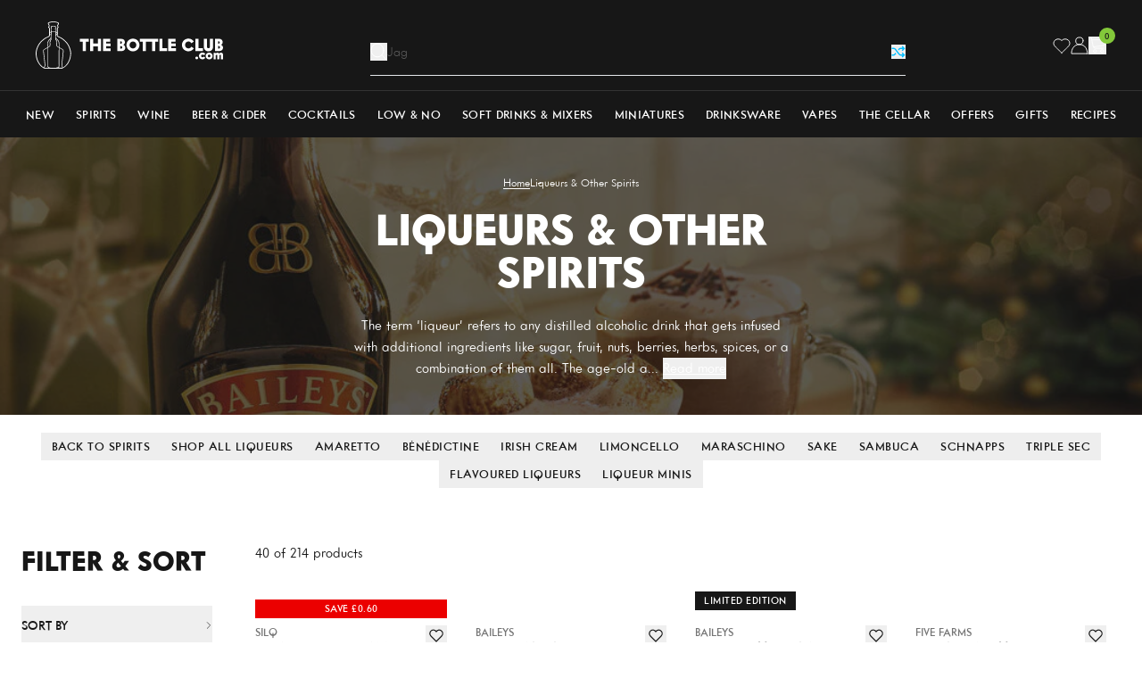

--- FILE ---
content_type: text/javascript
request_url: https://www.thebottleclub.com/cdn/shop/t/490/assets/cart-items.min.js
body_size: 2045
content:
import{N as p}from"./vendor.min.js";import{S as m}from"./utilities.min.js";import"./cart-recommendations.min.js";window.sharedNotyf||(window.sharedNotyf=new p({duration:3e3,dismissible:!0,position:{x:"right",y:"top"}}));class g extends HTMLElement{constructor(){super(),window.CartItems=this,this.selectors={form:"[data-cart-form]",cartItem:"[data-cart-item]",quantity:"[data-cart-quantity]",remove:"[data-cart-remove]",notify:"[data-cart-notify]",productQuickview:"[data-product-quick-view]",subscriptionOptions:'[name="subscription_options"]',activeSubscriptionOptions:'[name="active_subscription_options"]',addSubscription:"[data-cart-add-subscription]",addMultiple:"[data-cart-add-multiple]",addBundleItems:"[data-cart-add-bundle-items]",addBauble:"[data-cart-add-bauble]",multicaseSelect:"[data-cart-multicase-select]",giftMessageActions:"[data-gift-message-actions]",giftMessageForm:"[data-gift-message-form]",giftMessageInput:"[data-gift-message-input]",giftMessageEdit:"[data-gift-message-edit]",giftMessageSave:"[data-gift-message-save]",giftMessageCancel:"[data-gift-message-cancel]",giftMessageCharacterCount:"[data-gift-message-character-count]"},this.notyf=window.sharedNotyf,this.recommendations=document.querySelector("cart-recommendations"),this.drawerRecommendations=document.querySelector("cart-drawer-recommendations"),this.giftOptions=document.querySelector("gift-options")||!1}async connectedCallback(){this.cartState=JSON.parse(this.querySelector("#cartData").textContent),this.addEventListener("click",this.onRemoveClick.bind(this)),this.addEventListener("change",this.onQuantityUpdate.bind(this)),this.addEventListener("click",this.onAddSubscription.bind(this)),this.addEventListener("change",this.onSubscriptionSelect.bind(this)),this.addEventListener("change",this.onActiveSubscriptionSelect.bind(this)),this.addEventListener("change",this.onMulticaseSelect.bind(this)),this.addEventListener("click",this.onGiftMessageEditClick.bind(this)),this.addEventListener("click",this.onGiftMessageSaveClick.bind(this)),this.addEventListener("click",this.onGiftMessageCancelClick.bind(this)),this.addEventListener("input",this.onGiftMessageInput.bind(this)),document.addEventListener("submit",this.onFormSubmit.bind(this)),document.addEventListener("click",this.onAddMultipleItemsClick.bind(this)),document.addEventListener("click",this.onAddBundleItemsClick.bind(this)),document.addEventListener("click",this.onAddBaubleClick.bind(this))}onGiftMessageInput(t){if(t.target.closest(this.selectors.giftMessageInput)==null)return;const s=t.target.closest(this.selectors.cartItem).querySelector(this.selectors.giftMessageCharacterCount);s.textContent=`${t.target.value.length} / 200`}onGiftMessageEditClick(t){if(t.target.closest(this.selectors.giftMessageEdit)==null)return;const e=t.target.closest(this.selectors.cartItem);e.querySelector(this.selectors.giftMessageActions).classList.remove("active"),e.querySelector(this.selectors.giftMessageForm).classList.add("active");const s=e.querySelector(this.selectors.giftMessageInput);this.giftMessagePrev=s.value}async onGiftMessageSaveClick(t){if(t.target.closest(this.selectors.giftMessageSave)==null)return;const e=t.target.closest(this.selectors.cartItem),s=e.querySelector(this.selectors.giftMessageInput);if(this.loading=!0,s.value.length===0){this.render(await this.updateItem({line:Number(e.dataset.index),quantity:0}));return}this.render(await this.updateItem({line:Number(e.dataset.index),quantity:1,properties:{Message:s.value}}))}onGiftMessageCancelClick(t){if(t.target.closest(this.selectors.giftMessageCancel)==null)return;const e=t.target.closest(this.selectors.cartItem),s=e.querySelector(this.selectors.giftMessageInput);e.querySelector(this.selectors.giftMessageActions).classList.add("active"),e.querySelector(this.selectors.giftMessageForm).classList.remove("active"),s.value=this.giftMessagePrev}async onMulticaseSelect(t){if(t.target.closest(this.selectors.multicaseSelect)==null)return;const e=t.target.closest(this.selectors.cartItem);this.loading=!0,this.render(await this.updateItem({line:Number(e.dataset.index),quantity:Number(t.target.value)}))}onAddSubscription(t){if(t.target.closest(this.selectors.addSubscription)==null)return;const e=t.target.closest(this.selectors.cartItem);e.querySelector(this.selectors.subscriptionOptions).selectedIndex=0,e.querySelector(this.selectors.subscriptionOptions).parentNode.classList.add("active"),e.querySelector(this.selectors.addSubscription).classList.add("hidden")}async onSubscriptionSelect(t){if(t.target.closest(this.selectors.subscriptionOptions)==null)return;const e=t.target.closest(this.selectors.cartItem);if(t.target.value==="onetime")e.querySelector(this.selectors.subscriptionOptions).parentNode.classList.remove("active"),e.querySelector(this.selectors.addSubscription).classList.remove("hidden");else{this.loading=!0;const s=e.querySelector(this.selectors.quantity),i=s?parseInt(s.value,10):1;this.render(await this.updateItem({line:Number(e.dataset.index),quantity:i,selling_plan:Number(t.target.value)}))}}async onActiveSubscriptionSelect(t){if(t.target.closest(this.selectors.activeSubscriptionOptions)==null)return;t.preventDefault(),this.loading=!0;const e=t.target.closest(this.selectors.cartItem),s=e.querySelector(this.selectors.quantity),i=s?parseInt(s.value,10):1;this.render(await this.updateItem({line:Number(e.dataset.index),quantity:i,selling_plan:t.target.value==="onetime"?null:Number(t.target.value)}))}async onFormSubmit(t){if(!t.target.matches(this.selectors.form))return;t.preventDefault(),!document.body.classList.contains("template-cart")&&window.drawers.activeDrawer!=="cart"?window.drawers.activeDrawer="cart":document.body.classList.contains("template-cart")&&(window.scroll({top:0,left:0,behavior:"smooth"}),window.popup&&(window.popup.close(),window.overlay.close())),this.giftOptions&&this.giftOptions.visibility&&(this.giftOptions.visibility=!1),this.loading=!0;const e=await this.addItem(t);if(e){if(this.recommendations)try{this.recommendations.loadRecommendations(e.product_id)}catch(s){console.error("Error loading cart recommendations:",s)}if(this.drawerRecommendations)try{await this.drawerRecommendations.loadRecommendations(e.product_id)}catch(s){console.error("Error loading drawer recommendations:",s)}this.render(e)}}async onAddBaubleClick(t){if(t.target.closest(this.selectors.addBauble)==null)return;const e=t.target.closest(this.selectors.addBauble),{variantId:s,baubleId:i}=e.dataset,a=[{id:Number(s),quantity:6},{id:Number(i),quantity:1}];!document.body.classList.contains("template-cart")&&window.drawers.activeDrawer!=="cart"&&(window.drawers.activeDrawer="cart"),this.loading=!0,this.addItems(a)}async onAddBundleItemsClick(t){if(t.target.closest(this.selectors.addBundleItems)==null)return;const e=t.target.closest(this.selectors.addBundleItems),{cartAddBundleItems:s,bundleName:i}=e.dataset,a=crypto.randomUUID(),n=s.split(",").map((o,r)=>{const[c,d,l]=o.split("|"),u={Bundle:i,promotion:"true",_bundle:"true",_per_price:Number(d),_quantity:Number(l),_id:a};return r===0&&(u._main_product="true"),{id:Number(c),quantity:Number(l),properties:u}});!document.body.classList.contains("template-cart")&&window.drawers.activeDrawer!=="cart"&&(window.drawers.activeDrawer="cart"),this.loading=!0,this.addItems(n)}async onAddMultipleItemsClick(t){if(t.target.closest(this.selectors.addMultiple)==null)return;!document.body.classList.contains("template-cart")&&window.drawers.activeDrawer!=="cart"&&(window.drawers.activeDrawer="cart"),this.loading=!0;const e=t.target.closest(this.selectors.addMultiple),s=e.dataset.ids.split(","),i=e.dataset.quantities?e.dataset.quantities.split(","):!1,a=s.map((n,o)=>({id:Number(n),quantity:i?Number(i[o]):1}));this.addItems(a)}async onQuantityUpdate(t){if(!t.target.matches(this.selectors.quantity))return;t.preventDefault(),this.loading=!0;const e=t.target.closest(this.selectors.cartItem),s=e.querySelector('[name="quantity"]'),i=s?parseInt(s.value,10):1;this.render(await this.updateItem({line:Number(e.dataset.index),quantity:i}))}async onRemoveClick(t){if(t.target.closest(this.selectors.remove)===null)return;t.preventDefault(),this.loading=!0;const e=t.target.closest(this.selectors.cartItem);if(e.hasAttribute("data-bundle-item")){const i=this.cartState.items.find(r=>r.key===e.dataset.key).properties._id,a=this.cartState.items.filter(r=>r.properties._id===i),n=a.filter(r=>r.key!==e.dataset.key).map(r=>({id:r.id,quantity:r.quantity})),o={};a.forEach(r=>{o[r.key]=0}),await fetch(window.routes.cart_update_url,{method:"POST",headers:{"Content-Type":"application/json"},body:JSON.stringify({updates:o})}),this.addItems(n);return}this.render(await this.updateItem({line:Number(e.dataset.index),quantity:0}))}async addItem(t,e=1){const s=new FormData(t.target),i=t.target.querySelector("quantity-options");if(i){const a=i.dataset.currentQuantity;a&&(e=parseInt(a,10))}if(e!==1){const n=parseInt(s.get("quantity")||"1",10)*e;s.set("quantity",n.toString())}return s.append("sections",this.getSectionsToRender().map(a=>a.section)),s.append("sections_url",window.location.pathname),fetch(window.routes.cart_add_url,{method:"POST",headers:{Accept:"application/javascript","X-Requested-With":"XMLHttpRequest"},body:s}).then(async a=>{if(a.status!==200)throw a;return this.cartState=await this.getCart(),a.json()}).catch(async a=>{this.handleCartError(a);const n=await this.getCart();this.cartState=n;const o=this.getSectionsToRender().map(c=>c.section).join(","),r=await fetch(`/?sections=${o}`).then(c=>c.json());n.sections=r,this.render(n)})}async addItems(t){var n,o;const e=[];for(const r of t)try{const c=await fetch(`${window.Shopify.routes.root}cart/add.js`,{method:"POST",headers:{Accept:"application/json","Content-Type":"application/json"},body:JSON.stringify({items:[r]})});if(c.status!==200){const d=await c.json();e.push(d)}}catch{e.push({description:"Network error"})}if(e.length>0){if(((o=(n=t[0])==null?void 0:n.properties)==null?void 0:o._bundle)==="true"){const r=t[0].properties._id,d=(await this.getCart()).items.filter(l=>{var u;return((u=l.properties)==null?void 0:u._id)===r});if(d.length>0){const l={};d.forEach(h=>{l[h.key]=0}),await fetch(window.routes.cart_update_url,{method:"POST",headers:{"Content-Type":"application/json"},body:JSON.stringify({updates:l})});const u=d.map(h=>({id:h.variant_id,quantity:h.quantity}));await this.addItems(u)}}e.forEach(r=>{this.createError(r.description)})}const s=await this.getCart();this.cartState=s;const i=this.getSectionsToRender().map(r=>r.section).join(","),a=await fetch(`/?sections=${i}`).then(r=>r.json());s.sections=a,this.render(s)}async updateItem(t){return fetch(window.routes.cart_change_url,{method:"POST",headers:{"Content-Type":"application/json",Accept:"application/javascript"},body:JSON.stringify({...t,sections:this.getSectionsToRender().map(e=>e.section),sections_url:window.location.pathname})}).then(async e=>{if(e.status!==200)throw e;return this.cartState=await this.getCart(),e.json()}).catch(async e=>{this.handleCartError(e);const s=await this.getCart();this.cartState=s;const i=this.getSectionsToRender().map(n=>n.section).join(","),a=await fetch(`/?sections=${i}`).then(n=>n.json());s.sections=a,this.render(s)})}getCart(){return fetch("/cart.js",{method:"GET",headers:{"X-Requested-With":"XMLHttpRequest","Content-Type":"application/json"}}).then(t=>t.json())}async handleCartError(t){return"json"in t?m.create(await t.json(),this):m.create(t,this)}destroyErrors(){this.error=!1,this.querySelectorAll("[data-cart-error]").forEach(t=>t.remove())}createError(t){this.error=!0,this.notyf.error({message:t,dismissible:!0})}async render(t,e=this.getSectionsToRender()){t&&(this.querySelectorAll("[data-hide-on-empty]").forEach(s=>{s.classList[this.cartState.items.length===0?"add":"remove"]("hidden")}),e.forEach(s=>{const i=document.querySelector(s.selector);i&&(i.innerHTML=this.getSectionInnerHTML(t.sections[s.section],s.sectionSelector?s.sectionSelector:".shopify-section"))}),window.StoreWishlist&&window.StoreWishlist.initButtons(this),this.loading=!1)}getSectionsToRender(){return[{section:"cart-items",selector:"[data-cart-items]"},{section:"cart-count-drawer",selector:"[data-cart-count-drawer]"},{section:"cart-count",selector:"[data-cart-count]"},{section:"cart-totals",selector:"[data-cart-totals]"},{section:"cart-shipping-progress-bar",selector:"[data-cart-shipping-progress-bar]"}]}getSectionInnerHTML(t,e=".shopify-section"){return new DOMParser().parseFromString(t,"text/html").querySelector(e).innerHTML}set loading(t){this.classList.toggle("loading",t)}set error(t){this.classList.toggle("error",t)}}customElements.define("cart-items",g);


--- FILE ---
content_type: text/javascript
request_url: https://cdn.shopify.com/extensions/019bdc90-f6a3-704e-9fea-a40d3b5966ae/17.5.8/assets/abra-lit-web-components.js
body_size: 29976
content:
!function(){const t=globalThis,e=t.ShadowRoot&&(void 0===t.ShadyCSS||t.ShadyCSS.nativeShadow)&&"adoptedStyleSheets"in Document.prototype&&"replace"in CSSStyleSheet.prototype,i=Symbol(),r=new WeakMap;let n=class{constructor(t,e,r){if(this._$cssResult$=!0,r!==i)throw Error("CSSResult is not constructable. Use `unsafeCSS` or `css` instead.");this.cssText=t,this.t=e}get styleSheet(){let t=this.o;const i=this.t;if(e&&void 0===t){const e=void 0!==i&&1===i.length;e&&(t=r.get(i)),void 0===t&&((this.o=t=new CSSStyleSheet).replaceSync(this.cssText),e&&r.set(i,t))}return t}toString(){return this.cssText}};const s=e?t=>t:t=>t instanceof CSSStyleSheet?(t=>{let e="";for(const i of t.cssRules)e+=i.cssText;return(t=>new n("string"==typeof t?t:t+"",void 0,i))(e)})(t):t,{is:a,defineProperty:o,getOwnPropertyDescriptor:c,getOwnPropertyNames:l,getOwnPropertySymbols:d,getPrototypeOf:h}=Object,u=globalThis,p=u.trustedTypes,_=p?p.emptyScript:"",b=u.reactiveElementPolyfillSupport,g=(t,e)=>t,f={toAttribute(t,e){switch(e){case Boolean:t=t?_:null;break;case Object:case Array:t=null==t?t:JSON.stringify(t)}return t},fromAttribute(t,e){let i=t;switch(e){case Boolean:i=null!==t;break;case Number:i=null===t?null:Number(t);break;case Object:case Array:try{i=JSON.parse(t)}catch(r){i=null}}return i}},v=(t,e)=>!a(t,e),m={attribute:!0,type:String,converter:f,reflect:!1,useDefault:!1,hasChanged:v};Symbol.metadata??=Symbol("metadata"),u.litPropertyMetadata??=new WeakMap;let y=class extends HTMLElement{static addInitializer(t){this._$Ei(),(this.l??=[]).push(t)}static get observedAttributes(){return this.finalize(),this._$Eh&&[...this._$Eh.keys()]}static createProperty(t,e=m){if(e.state&&(e.attribute=!1),this._$Ei(),this.prototype.hasOwnProperty(t)&&((e=Object.create(e)).wrapped=!0),this.elementProperties.set(t,e),!e.noAccessor){const i=Symbol(),r=this.getPropertyDescriptor(t,i,e);void 0!==r&&o(this.prototype,t,r)}}static getPropertyDescriptor(t,e,i){const{get:r,set:n}=c(this.prototype,t)??{get(){return this[e]},set(t){this[e]=t}};return{get:r,set(e){const s=r?.call(this);n?.call(this,e),this.requestUpdate(t,s,i)},configurable:!0,enumerable:!0}}static getPropertyOptions(t){return this.elementProperties.get(t)??m}static _$Ei(){if(this.hasOwnProperty(g("elementProperties")))return;const t=h(this);t.finalize(),void 0!==t.l&&(this.l=[...t.l]),this.elementProperties=new Map(t.elementProperties)}static finalize(){if(this.hasOwnProperty(g("finalized")))return;if(this.finalized=!0,this._$Ei(),this.hasOwnProperty(g("properties"))){const t=this.properties,e=[...l(t),...d(t)];for(const i of e)this.createProperty(i,t[i])}const t=this[Symbol.metadata];if(null!==t){const e=litPropertyMetadata.get(t);if(void 0!==e)for(const[t,i]of e)this.elementProperties.set(t,i)}this._$Eh=new Map;for(const[e,i]of this.elementProperties){const t=this._$Eu(e,i);void 0!==t&&this._$Eh.set(t,e)}this.elementStyles=this.finalizeStyles(this.styles)}static finalizeStyles(t){const e=[];if(Array.isArray(t)){const i=new Set(t.flat(1/0).reverse());for(const t of i)e.unshift(s(t))}else void 0!==t&&e.push(s(t));return e}static _$Eu(t,e){const i=e.attribute;return!1===i?void 0:"string"==typeof i?i:"string"==typeof t?t.toLowerCase():void 0}constructor(){super(),this._$Ep=void 0,this.isUpdatePending=!1,this.hasUpdated=!1,this._$Em=null,this._$Ev()}_$Ev(){this._$ES=new Promise(t=>this.enableUpdating=t),this._$AL=new Map,this._$E_(),this.requestUpdate(),this.constructor.l?.forEach(t=>t(this))}addController(t){(this._$EO??=new Set).add(t),void 0!==this.renderRoot&&this.isConnected&&t.hostConnected?.()}removeController(t){this._$EO?.delete(t)}_$E_(){const t=new Map,e=this.constructor.elementProperties;for(const i of e.keys())this.hasOwnProperty(i)&&(t.set(i,this[i]),delete this[i]);t.size>0&&(this._$Ep=t)}createRenderRoot(){const i=this.shadowRoot??this.attachShadow(this.constructor.shadowRootOptions);return((i,r)=>{if(e)i.adoptedStyleSheets=r.map(t=>t instanceof CSSStyleSheet?t:t.styleSheet);else for(const e of r){const r=document.createElement("style"),n=t.litNonce;void 0!==n&&r.setAttribute("nonce",n),r.textContent=e.cssText,i.appendChild(r)}})(i,this.constructor.elementStyles),i}connectedCallback(){this.renderRoot??=this.createRenderRoot(),this.enableUpdating(!0),this._$EO?.forEach(t=>t.hostConnected?.())}enableUpdating(t){}disconnectedCallback(){this._$EO?.forEach(t=>t.hostDisconnected?.())}attributeChangedCallback(t,e,i){this._$AK(t,i)}_$ET(t,e){const i=this.constructor.elementProperties.get(t),r=this.constructor._$Eu(t,i);if(void 0!==r&&!0===i.reflect){const n=(void 0!==i.converter?.toAttribute?i.converter:f).toAttribute(e,i.type);this._$Em=t,null==n?this.removeAttribute(r):this.setAttribute(r,n),this._$Em=null}}_$AK(t,e){const i=this.constructor,r=i._$Eh.get(t);if(void 0!==r&&this._$Em!==r){const t=i.getPropertyOptions(r),n="function"==typeof t.converter?{fromAttribute:t.converter}:void 0!==t.converter?.fromAttribute?t.converter:f;this._$Em=r;const s=n.fromAttribute(e,t.type);this[r]=s??this._$Ej?.get(r)??s,this._$Em=null}}requestUpdate(t,e,i,r=!1,n){if(void 0!==t){const s=this.constructor;if(!1===r&&(n=this[t]),i??=s.getPropertyOptions(t),!((i.hasChanged??v)(n,e)||i.useDefault&&i.reflect&&n===this._$Ej?.get(t)&&!this.hasAttribute(s._$Eu(t,i))))return;this.C(t,e,i)}!1===this.isUpdatePending&&(this._$ES=this._$EP())}C(t,e,{useDefault:i,reflect:r,wrapped:n},s){i&&!(this._$Ej??=new Map).has(t)&&(this._$Ej.set(t,s??e??this[t]),!0!==n||void 0!==s)||(this._$AL.has(t)||(this.hasUpdated||i||(e=void 0),this._$AL.set(t,e)),!0===r&&this._$Em!==t&&(this._$Eq??=new Set).add(t))}async _$EP(){this.isUpdatePending=!0;try{await this._$ES}catch(e){Promise.reject(e)}const t=this.scheduleUpdate();return null!=t&&await t,!this.isUpdatePending}scheduleUpdate(){return this.performUpdate()}performUpdate(){if(!this.isUpdatePending)return;if(!this.hasUpdated){if(this.renderRoot??=this.createRenderRoot(),this._$Ep){for(const[t,e]of this._$Ep)this[t]=e;this._$Ep=void 0}const t=this.constructor.elementProperties;if(t.size>0)for(const[e,i]of t){const{wrapped:t}=i,r=this[e];!0!==t||this._$AL.has(e)||void 0===r||this.C(e,void 0,i,r)}}let t=!1;const e=this._$AL;try{t=this.shouldUpdate(e),t?(this.willUpdate(e),this._$EO?.forEach(t=>t.hostUpdate?.()),this.update(e)):this._$EM()}catch(i){throw t=!1,this._$EM(),i}t&&this._$AE(e)}willUpdate(t){}_$AE(t){this._$EO?.forEach(t=>t.hostUpdated?.()),this.hasUpdated||(this.hasUpdated=!0,this.firstUpdated(t)),this.updated(t)}_$EM(){this._$AL=new Map,this.isUpdatePending=!1}get updateComplete(){return this.getUpdateComplete()}getUpdateComplete(){return this._$ES}shouldUpdate(t){return!0}update(t){this._$Eq&&=this._$Eq.forEach(t=>this._$ET(t,this[t])),this._$EM()}updated(t){}firstUpdated(t){}};y.elementStyles=[],y.shadowRootOptions={mode:"open"},y[g("elementProperties")]=new Map,y[g("finalized")]=new Map,b?.({ReactiveElement:y}),(u.reactiveElementVersions??=[]).push("2.1.2");const w=globalThis,$=t=>t,C=w.trustedTypes,x=C?C.createPolicy("lit-html",{createHTML:t=>t}):void 0,S="$lit$",E=`lit$${Math.random().toFixed(9).slice(2)}$`,A="?"+E,P=`<${A}>`,I=document,T=()=>I.createComment(""),k=t=>null===t||"object"!=typeof t&&"function"!=typeof t,L=Array.isArray,H="[ \t\n\f\r]",O=/<(?:(!--|\/[^a-zA-Z])|(\/?[a-zA-Z][^>\s]*)|(\/?$))/g,M=/-->/g,D=/>/g,B=RegExp(`>|${H}(?:([^\\s"'>=/]+)(${H}*=${H}*(?:[^ \t\n\f\r"'\`<>=]|("|')|))|$)`,"g"),V=/'/g,G=/"/g,R=/^(?:script|style|textarea|title)$/i,q=(t,...e)=>({_$litType$:1,strings:t,values:e}),N=Symbol.for("lit-noChange"),U=Symbol.for("lit-nothing"),j=new WeakMap,z=I.createTreeWalker(I,129);function Z(t,e){if(!L(t)||!t.hasOwnProperty("raw"))throw Error("invalid template strings array");return void 0!==x?x.createHTML(e):e}class W{constructor({strings:t,_$litType$:e},i){let r;this.parts=[];let n=0,s=0;const a=t.length-1,o=this.parts,[c,l]=((t,e)=>{const i=t.length-1,r=[];let n,s=2===e?"<svg>":3===e?"<math>":"",a=O;for(let o=0;o<i;o++){const e=t[o];let i,c,l=-1,d=0;for(;d<e.length&&(a.lastIndex=d,c=a.exec(e),null!==c);)d=a.lastIndex,a===O?"!--"===c[1]?a=M:void 0!==c[1]?a=D:void 0!==c[2]?(R.test(c[2])&&(n=RegExp("</"+c[2],"g")),a=B):void 0!==c[3]&&(a=B):a===B?">"===c[0]?(a=n??O,l=-1):void 0===c[1]?l=-2:(l=a.lastIndex-c[2].length,i=c[1],a=void 0===c[3]?B:'"'===c[3]?G:V):a===G||a===V?a=B:a===M||a===D?a=O:(a=B,n=void 0);const h=a===B&&t[o+1].startsWith("/>")?" ":"";s+=a===O?e+P:l>=0?(r.push(i),e.slice(0,l)+S+e.slice(l)+E+h):e+E+(-2===l?o:h)}return[Z(t,s+(t[i]||"<?>")+(2===e?"</svg>":3===e?"</math>":"")),r]})(t,e);if(this.el=W.createElement(c,i),z.currentNode=this.el.content,2===e||3===e){const t=this.el.content.firstChild;t.replaceWith(...t.childNodes)}for(;null!==(r=z.nextNode())&&o.length<a;){if(1===r.nodeType){if(r.hasAttributes())for(const t of r.getAttributeNames())if(t.endsWith(S)){const e=l[s++],i=r.getAttribute(t).split(E),a=/([.?@])?(.*)/.exec(e);o.push({type:1,index:n,name:a[2],strings:i,ctor:"."===a[1]?X:"?"===a[1]?Y:"@"===a[1]?tt:J}),r.removeAttribute(t)}else t.startsWith(E)&&(o.push({type:6,index:n}),r.removeAttribute(t));if(R.test(r.tagName)){const t=r.textContent.split(E),e=t.length-1;if(e>0){r.textContent=C?C.emptyScript:"";for(let i=0;i<e;i++)r.append(t[i],T()),z.nextNode(),o.push({type:2,index:++n});r.append(t[e],T())}}}else if(8===r.nodeType)if(r.data===A)o.push({type:2,index:n});else{let t=-1;for(;-1!==(t=r.data.indexOf(E,t+1));)o.push({type:7,index:n}),t+=E.length-1}n++}}static createElement(t,e){const i=I.createElement("template");return i.innerHTML=t,i}}function F(t,e,i=t,r){if(e===N)return e;let n=void 0!==r?i._$Co?.[r]:i._$Cl;const s=k(e)?void 0:e._$litDirective$;return n?.constructor!==s&&(n?._$AO?.(!1),void 0===s?n=void 0:(n=new s(t),n._$AT(t,i,r)),void 0!==r?(i._$Co??=[])[r]=n:i._$Cl=n),void 0!==n&&(e=F(t,n._$AS(t,e.values),n,r)),e}class K{constructor(t,e){this._$AV=[],this._$AN=void 0,this._$AD=t,this._$AM=e}get parentNode(){return this._$AM.parentNode}get _$AU(){return this._$AM._$AU}u(t){const{el:{content:e},parts:i}=this._$AD,r=(t?.creationScope??I).importNode(e,!0);z.currentNode=r;let n=z.nextNode(),s=0,a=0,o=i[0];for(;void 0!==o;){if(s===o.index){let e;2===o.type?e=new Q(n,n.nextSibling,this,t):1===o.type?e=new o.ctor(n,o.name,o.strings,this,t):6===o.type&&(e=new et(n,this,t)),this._$AV.push(e),o=i[++a]}s!==o?.index&&(n=z.nextNode(),s++)}return z.currentNode=I,r}p(t){let e=0;for(const i of this._$AV)void 0!==i&&(void 0!==i.strings?(i._$AI(t,i,e),e+=i.strings.length-2):i._$AI(t[e])),e++}}class Q{get _$AU(){return this._$AM?._$AU??this._$Cv}constructor(t,e,i,r){this.type=2,this._$AH=U,this._$AN=void 0,this._$AA=t,this._$AB=e,this._$AM=i,this.options=r,this._$Cv=r?.isConnected??!0}get parentNode(){let t=this._$AA.parentNode;const e=this._$AM;return void 0!==e&&11===t?.nodeType&&(t=e.parentNode),t}get startNode(){return this._$AA}get endNode(){return this._$AB}_$AI(t,e=this){t=F(this,t,e),k(t)?t===U||null==t||""===t?(this._$AH!==U&&this._$AR(),this._$AH=U):t!==this._$AH&&t!==N&&this._(t):void 0!==t._$litType$?this.$(t):void 0!==t.nodeType?this.T(t):(t=>L(t)||"function"==typeof t?.[Symbol.iterator])(t)?this.k(t):this._(t)}O(t){return this._$AA.parentNode.insertBefore(t,this._$AB)}T(t){this._$AH!==t&&(this._$AR(),this._$AH=this.O(t))}_(t){this._$AH!==U&&k(this._$AH)?this._$AA.nextSibling.data=t:this.T(I.createTextNode(t)),this._$AH=t}$(t){const{values:e,_$litType$:i}=t,r="number"==typeof i?this._$AC(t):(void 0===i.el&&(i.el=W.createElement(Z(i.h,i.h[0]),this.options)),i);if(this._$AH?._$AD===r)this._$AH.p(e);else{const t=new K(r,this),i=t.u(this.options);t.p(e),this.T(i),this._$AH=t}}_$AC(t){let e=j.get(t.strings);return void 0===e&&j.set(t.strings,e=new W(t)),e}k(t){L(this._$AH)||(this._$AH=[],this._$AR());const e=this._$AH;let i,r=0;for(const n of t)r===e.length?e.push(i=new Q(this.O(T()),this.O(T()),this,this.options)):i=e[r],i._$AI(n),r++;r<e.length&&(this._$AR(i&&i._$AB.nextSibling,r),e.length=r)}_$AR(t=this._$AA.nextSibling,e){for(this._$AP?.(!1,!0,e);t!==this._$AB;){const e=$(t).nextSibling;$(t).remove(),t=e}}setConnected(t){void 0===this._$AM&&(this._$Cv=t,this._$AP?.(t))}}class J{get tagName(){return this.element.tagName}get _$AU(){return this._$AM._$AU}constructor(t,e,i,r,n){this.type=1,this._$AH=U,this._$AN=void 0,this.element=t,this.name=e,this._$AM=r,this.options=n,i.length>2||""!==i[0]||""!==i[1]?(this._$AH=Array(i.length-1).fill(new String),this.strings=i):this._$AH=U}_$AI(t,e=this,i,r){const n=this.strings;let s=!1;if(void 0===n)t=F(this,t,e,0),s=!k(t)||t!==this._$AH&&t!==N,s&&(this._$AH=t);else{const r=t;let a,o;for(t=n[0],a=0;a<n.length-1;a++)o=F(this,r[i+a],e,a),o===N&&(o=this._$AH[a]),s||=!k(o)||o!==this._$AH[a],o===U?t=U:t!==U&&(t+=(o??"")+n[a+1]),this._$AH[a]=o}s&&!r&&this.j(t)}j(t){t===U?this.element.removeAttribute(this.name):this.element.setAttribute(this.name,t??"")}}class X extends J{constructor(){super(...arguments),this.type=3}j(t){this.element[this.name]=t===U?void 0:t}}class Y extends J{constructor(){super(...arguments),this.type=4}j(t){this.element.toggleAttribute(this.name,!!t&&t!==U)}}class tt extends J{constructor(t,e,i,r,n){super(t,e,i,r,n),this.type=5}_$AI(t,e=this){if((t=F(this,t,e,0)??U)===N)return;const i=this._$AH,r=t===U&&i!==U||t.capture!==i.capture||t.once!==i.once||t.passive!==i.passive,n=t!==U&&(i===U||r);r&&this.element.removeEventListener(this.name,this,i),n&&this.element.addEventListener(this.name,this,t),this._$AH=t}handleEvent(t){"function"==typeof this._$AH?this._$AH.call(this.options?.host??this.element,t):this._$AH.handleEvent(t)}}class et{constructor(t,e,i){this.element=t,this.type=6,this._$AN=void 0,this._$AM=e,this.options=i}get _$AU(){return this._$AM._$AU}_$AI(t){F(this,t)}}const it=w.litHtmlPolyfillSupport;it?.(W,Q),(w.litHtmlVersions??=[]).push("3.3.2");const rt=globalThis;let nt=class extends y{constructor(){super(...arguments),this.renderOptions={host:this},this._$Do=void 0}createRenderRoot(){const t=super.createRenderRoot();return this.renderOptions.renderBefore??=t.firstChild,t}update(t){const e=this.render();this.hasUpdated||(this.renderOptions.isConnected=this.isConnected),super.update(t),this._$Do=((t,e,i)=>{const r=i?.renderBefore??e;let n=r._$litPart$;if(void 0===n){const t=i?.renderBefore??null;r._$litPart$=n=new Q(e.insertBefore(T(),t),t,void 0,i??{})}return n._$AI(t),n})(e,this.renderRoot,this.renderOptions)}connectedCallback(){super.connectedCallback(),this._$Do?.setConnected(!0)}disconnectedCallback(){super.disconnectedCallback(),this._$Do?.setConnected(!1)}render(){return N}};nt._$litElement$=!0,nt.finalized=!0,rt.litElementHydrateSupport?.({LitElement:nt});const st=rt.litElementPolyfillSupport;st?.({LitElement:nt}),(rt.litElementVersions??=[]).push("4.2.2");const at=t=>(e,i)=>{void 0!==i?i.addInitializer(()=>{customElements.define(t,e)}):customElements.define(t,e)},ot={attribute:!0,type:String,converter:f,reflect:!1,hasChanged:v},ct=(t=ot,e,i)=>{const{kind:r,metadata:n}=i;let s=globalThis.litPropertyMetadata.get(n);if(void 0===s&&globalThis.litPropertyMetadata.set(n,s=new Map),"setter"===r&&((t=Object.create(t)).wrapped=!0),s.set(i.name,t),"accessor"===r){const{name:r}=i;return{set(i){const n=e.get.call(this);e.set.call(this,i),this.requestUpdate(r,n,t,!0,i)},init(e){return void 0!==e&&this.C(r,void 0,t,e),e}}}if("setter"===r){const{name:r}=i;return function(i){const n=this[r];e.call(this,i),this.requestUpdate(r,n,t,!0,i)}}throw Error("Unsupported decorator location: "+r)};function lt(t){return(e,i)=>"object"==typeof i?ct(t,e,i):((t,e,i)=>{const r=e.hasOwnProperty(i);return e.constructor.createProperty(i,t),r?Object.getOwnPropertyDescriptor(e,i):void 0})(t,e,i)}function dt(t){return lt({...t,state:!0,attribute:!1})}const ht=t=>(...e)=>({_$litDirective$:t,values:e});let ut=class{constructor(t){}get _$AU(){return this._$AM._$AU}_$AT(t,e,i){this._$Ct=t,this._$AM=e,this._$Ci=i}_$AS(t,e){return this.update(t,e)}update(t,e){return this.render(...e)}};const pt=ht(class extends ut{constructor(t){if(super(t),1!==t.type||"class"!==t.name||t.strings?.length>2)throw Error("`classMap()` can only be used in the `class` attribute and must be the only part in the attribute.")}render(t){return" "+Object.keys(t).filter(e=>t[e]).join(" ")+" "}update(t,[e]){if(void 0===this.st){this.st=new Set,void 0!==t.strings&&(this.nt=new Set(t.strings.join(" ").split(/\s/).filter(t=>""!==t)));for(const t in e)e[t]&&!this.nt?.has(t)&&this.st.add(t);return this.render(e)}const i=t.element.classList;for(const r of this.st)r in e||(i.remove(r),this.st.delete(r));for(const r in e){const t=!!e[r];t===this.st.has(r)||this.nt?.has(r)||(t?(i.add(r),this.st.add(r)):(i.remove(r),this.st.delete(r)))}return N}});class _t extends ut{constructor(t){if(super(t),this.it=U,2!==t.type)throw Error(this.constructor.directiveName+"() can only be used in child bindings")}render(t){if(t===U||null==t)return this._t=void 0,this.it=t;if(t===N)return t;if("string"!=typeof t)throw Error(this.constructor.directiveName+"() called with a non-string value");if(t===this.it)return this._t;this.it=t;const e=[t];return e.raw=e,this._t={_$litType$:this.constructor.resultType,strings:e,values:[]}}}_t.directiveName="unsafeHTML",_t.resultType=1;const bt=ht(_t),gt={discount:'<svg xmlns="http://www.w3.org/2000/svg" class="abra-icon" role="img" viewBox="0 0 14 14" fill="currentColor"><path d="M10 5C10.5523 5 11 4.55228 11 4C11 3.44772 10.5523 3 10 3C9.44772 3 9 3.44772 9 4C9 4.55228 9.44772 5 10 5Z"/><path fill-rule="evenodd" clip-rule="evenodd" d="M8.27593 0.5C7.25683 0.5 6.28162 0.914767 5.57473 1.64885L1.32112 6.06605C0.281656 7.1455 0.297817 8.85847 1.35746 9.91811L4.25537 12.816C5.21868 13.7793 6.77593 13.794 7.75724 12.8491L12.5043 8.27777C13.1405 7.66513 13.5 6.81995 13.5 5.93673V3.75C13.5 1.95507 12.0449 0.5 10.25 0.5H8.27593ZM6.65521 2.68931C7.07934 2.24886 7.66447 2 8.27593 2H10.25C11.2165 2 12 2.7835 12 3.75V5.93673C12 6.41231 11.8064 6.86741 11.4639 7.19729L6.71678 11.7686C6.32425 12.1466 5.70135 12.1407 5.31603 11.7554L2.41812 8.85745C1.93646 8.3758 1.92912 7.59717 2.4016 7.10652L6.65521 2.68931Z"/></svg>',gift:'<svg xmlns="http://www.w3.org/2000/svg" class="abra-icon" role="img" viewBox="0 0 16 12" fill="currentColor"><path fill-rule="evenodd" clip-rule="evenodd" d="M6.79746 3.99197C6.45366 3.23561 5.69951 2.75 4.86868 2.75C3.69632 2.75 2.75 3.70396 2.75 4.87184C2.75 6.04319 3.69915 7 4.875 7H5.73284C5.13766 7.50971 4.47708 7.92423 3.89394 8.00754C3.48389 8.06612 3.19896 8.44602 3.25754 8.85607C3.31612 9.26612 3.69602 9.55104 4.10607 9.49246C5.21669 9.3338 6.23422 8.57331 6.90944 7.9624C7.03044 7.85293 7.14433 7.74463 7.25 7.64032C7.35567 7.74463 7.46956 7.85293 7.59056 7.9624C8.26578 8.57331 9.28331 9.3338 10.3939 9.49246C10.804 9.55104 11.1839 9.26612 11.2425 8.85607C11.301 8.44602 11.0161 8.06612 10.6061 8.00754C10.0229 7.92423 9.36234 7.50971 8.76716 7H9.625C10.8009 7 11.75 6.04319 11.75 4.87184C11.75 3.70396 10.8037 2.75 9.63132 2.75C8.80049 2.75 8.04634 3.23561 7.70254 3.99197L7.25 4.98755L6.79746 3.99197ZM5.83524 5.5H4.875C4.53206 5.5 4.25 5.21926 4.25 4.87184C4.25 4.5279 4.52923 4.25 4.86868 4.25C5.1113 4.25 5.33152 4.3918 5.43191 4.61267L5.83524 5.5ZM9.625 5.5H8.66476L9.06809 4.61267C9.16848 4.3918 9.3887 4.25 9.63132 4.25C9.97077 4.25 10.25 4.5279 10.25 4.87184C10.25 5.21926 9.96794 5.5 9.625 5.5Z"/><path fill-rule="evenodd" clip-rule="evenodd" d="M15.5 2C15.5 0.895431 14.6046 0 13.5 0H2.5C1.39543 0 0.5 0.895431 0.5 2V10C0.5 11.1046 1.39543 12 2.5 12H13.5C14.6046 12 15.5 11.1046 15.5 10V2ZM13.5 1.5H8V2.25C8 2.66421 7.66421 3 7.25 3C6.83579 3 6.5 2.66421 6.5 2.25V1.5H2.5C2.22386 1.5 2 1.72386 2 2V5.04268C2.2913 5.14564 2.5 5.42345 2.5 5.75C2.5 6.07655 2.2913 6.35436 2 6.45732V10C2 10.2761 2.22386 10.5 2.5 10.5H6.5V9.5C6.5 9.08579 6.83579 8.75 7.25 8.75C7.66421 8.75 8 9.08579 8 9.5V10.5H13.5C13.7761 10.5 14 10.2761 14 10V6.5H12.75C12.3358 6.5 12 6.16421 12 5.75C12 5.33579 12.3358 5 12.75 5H14V2C14 1.72386 13.7761 1.5 13.5 1.5Z"/></svg>',percentage:'<svg xmlns="http://www.w3.org/2000/svg" class="abra-icon" role="img" viewBox="0 0 16 16" fill="currentColor"><path d="M10.7803 6.28033C11.0732 5.98744 11.0732 5.51256 10.7803 5.21967C10.4874 4.92678 10.0126 4.92678 9.71967 5.21967L5.21967 9.71967C4.92678 10.0126 4.92678 10.4874 5.21967 10.7803C5.51256 11.0732 5.98744 11.0732 6.28033 10.7803L10.7803 6.28033Z"/><path d="M7 6C7 6.55228 6.55228 7 6 7C5.44772 7 5 6.55228 5 6C5 5.44772 5.44772 5 6 5C6.55228 5 7 5.44772 7 6Z"/><path d="M10 11C10.5523 11 11 10.5523 11 10C11 9.44771 10.5523 9 10 9C9.44771 9 9 9.44771 9 10C9 10.5523 9.44771 11 10 11Z"/><path fill-rule="evenodd" clip-rule="evenodd" d="M10.0943 1.51441C9.27227 -0.276286 6.72775 -0.276286 5.90568 1.51441C5.73011 1.89684 5.28948 2.07936 4.89491 1.93308C3.04741 1.24816 1.24816 3.04741 1.93308 4.89491C2.07936 5.28948 1.89684 5.73011 1.51441 5.90568C-0.276286 6.72775 -0.276286 9.27227 1.51441 10.0943C1.89684 10.2699 2.07936 10.7105 1.93308 11.1051C1.24816 12.9526 3.04741 14.7519 4.89491 14.0669C5.28948 13.9207 5.73011 14.1032 5.90568 14.4856C6.72775 16.2763 9.27227 16.2763 10.0943 14.4856C10.2699 14.1032 10.7105 13.9207 11.1051 14.0669C12.9526 14.7519 14.7519 12.9526 14.0669 11.1051C13.9207 10.7105 14.1032 10.2699 14.4856 10.0943C16.2763 9.27227 16.2763 6.72775 14.4856 5.90568C14.1032 5.73011 13.9207 5.28948 14.0669 4.89491C14.7519 3.04741 12.9526 1.24816 11.1051 1.93308C10.7105 2.07936 10.2699 1.89684 10.0943 1.51441ZM7.26889 2.14023C7.55587 1.51511 8.44415 1.51511 8.73113 2.14023C9.23405 3.23573 10.4963 3.75856 11.6265 3.33954C12.2715 3.10044 12.8996 3.72855 12.6605 4.3735C12.2415 5.50376 12.7643 6.76597 13.8598 7.26889C14.4849 7.55587 14.4849 8.44415 13.8598 8.73113C12.7643 9.23405 12.2415 10.4963 12.6605 11.6265C12.8996 12.2715 12.2715 12.8996 11.6265 12.6605C10.4963 12.2415 9.23405 12.7643 8.73113 13.8598C8.44415 14.4849 7.55587 14.4849 7.26889 13.8598C6.76597 12.7643 5.50376 12.2415 4.3735 12.6605C3.72855 12.8996 3.10044 12.2715 3.33954 11.6265C3.75856 10.4963 3.23573 9.23405 2.14023 8.73113C1.51511 8.44415 1.51511 7.55587 2.14023 7.26889C3.23573 6.76597 3.75856 5.50376 3.33954 4.3735C3.10044 3.72855 3.72855 3.10044 4.3735 3.33954C5.50376 3.75856 6.76597 3.23573 7.26889 2.14023Z"/></svg>',shipping:'<svg xmlns="http://www.w3.org/2000/svg" class="abra-icon" role="img" viewBox="0 0 16 12" fill="currentColor"><path fill-rule="evenodd" clip-rule="evenodd" d="M2 1.25C2 0.835786 2.33579 0.5 2.75 0.5H9.7414C10.9692 0.5 12.0483 1.31394 12.3856 2.49452L12.8125 3.98862C12.837 4.07452 12.9055 4.1408 12.9922 4.16247L14.6744 4.58303C15.4535 4.77779 16 5.47776 16 6.28078V7.5C16 8.21077 15.5763 8.82258 14.9676 9.09657C14.9889 9.2279 15 9.36266 15 9.5C15 10.8807 13.8807 12 12.5 12C11.1193 12 10 10.8807 10 9.5C10 9.41563 10.0042 9.33223 10.0123 9.25H6.98766C6.99582 9.33223 7 9.41563 7 9.5C7 10.8807 5.88071 12 4.5 12C3.11929 12 2 10.8807 2 9.5C2 9.14445 2.07422 8.80623 2.20802 8.5H1.75C1.33579 8.5 1 8.16421 1 7.75C1 7.33579 1.33579 7 1.75 7H4.25C4.27988 7 4.30935 7.00175 4.33831 7.00514C4.39177 7.00173 4.44568 7 4.5 7C5.19935 7 5.83163 7.28716 6.28536 7.75H10.7146C11.1684 7.28716 11.8007 7 12.5 7C13.1982 7 13.8296 7.28626 14.2832 7.74781C14.4056 7.73157 14.5 7.62681 14.5 7.5V6.28078C14.5 6.16606 14.4219 6.06606 14.3106 6.03824L12.6284 5.61769C12.0217 5.466 11.542 5.00205 11.3702 4.4007L10.9433 2.9066C10.79 2.36997 10.2995 2 9.7414 2H2.75C2.33579 2 2 1.66421 2 1.25ZM4.5 10.5C5.05228 10.5 5.5 10.0523 5.5 9.5C5.5 8.94772 5.05228 8.5 4.5 8.5C3.94772 8.5 3.5 8.94772 3.5 9.5C3.5 10.0523 3.94772 10.5 4.5 10.5ZM12.5 10.5C13.0523 10.5 13.5 10.0523 13.5 9.5C13.5 8.94772 13.0523 8.5 12.5 8.5C11.9477 8.5 11.5 8.94772 11.5 9.5C11.5 10.0523 11.9477 10.5 12.5 10.5Z"/><path d="M1.25 4C0.835786 4 0.5 4.33579 0.5 4.75C0.5 5.16421 0.835786 5.5 1.25 5.5H6.25C6.66421 5.5 7 5.16421 7 4.75C7 4.33579 6.66421 4 6.25 4H1.25Z"/></svg>',logo:'<svg xmlns="http://www.w3.org/2000/svg" class="abra-icon" role="img" viewBox="0 0 32 32" fill="currentColor"><path d="M32 16C24.6395 18.7236 18.7236 24.6395 16 32C13.2764 24.6395 7.36052 18.7236 0 16C7.36052 13.2764 13.2764 7.36052 16 0C18.7236 7.36052 24.6395 13.2764 32 16Z"/></svg>'};var ft=Object.defineProperty,vt=Object.getOwnPropertyDescriptor,mt=(t,e,i,r)=>{for(var n,s=r>1?void 0:r?vt(e,i):e,a=t.length-1;a>=0;a--)(n=t[a])&&(s=(r?n(e,i,s):n(s))||s);return r&&s&&ft(e,i,s),s};let yt=class extends nt{constructor(){super(...arguments),this.target="section",this.blockId="",this._visible=!1,this._data={},this._resizeObserver=null,this._onShow=async t=>{const e=t.detail;e&&(this._data={...this._data,...e}),this._visible=!0,await this.updateComplete,this._setupResizeObserver(),this._updateBodyHeight(),window.dispatchEvent(new CustomEvent("abra:announcement-bar:shown"))},this._onHide=()=>{this._visible=!1,document.body.style.setProperty("--abra-announcement-bar-height","0px"),window.dispatchEvent(new CustomEvent("abra:announcement-bar:hidden"))},this._onRender=t=>{const e=t.detail;e&&(this._data={...this._data,...e})}}createRenderRoot(){return this}connectedCallback(){super.connectedCallback(),"body"!==this.dataset.target&&"section"!==this.dataset.target||(this.target=this.dataset.target),window.addEventListener("abra:announcement-bar:hide",this._onHide),window.addEventListener("abra:announcement-bar:render",this._onRender),window.addEventListener("abra:announcement-bar:show",this._onShow),"body"===this.target&&(this._resizeObserver=new ResizeObserver(()=>this._updateBodyHeight()),this._setupResizeObserver())}disconnectedCallback(){super.disconnectedCallback(),window.removeEventListener("abra:announcement-bar:hide",this._onHide),window.removeEventListener("abra:announcement-bar:render",this._onRender),window.removeEventListener("abra:announcement-bar:show",this._onShow),this._resizeObserver&&(this._resizeObserver.disconnect(),this._resizeObserver=null),document.body.style.setProperty("--abra-announcement-bar-height","0px")}_setupResizeObserver(){const t=this.querySelector(".abra-announcement-bar");t&&this._resizeObserver&&this._resizeObserver.observe(t)}_updateBodyHeight(){if("body"===this.target){const t=this.querySelector(".abra-announcement-bar");document.body.style.setProperty("--abra-announcement-bar-height",this._visible&&t?`${t.offsetHeight}px`:"0px")}}_renderIcon(){const t=this._data.icon;if(!t)return q`<span class="abra-announcement-bar__icon abra-hide"></span>`;const e=gt["gift-card"===t?"gift":t];return e?q`<span class="abra-announcement-bar__icon">${bt(e)}</span>`:q`<span class="abra-announcement-bar__icon abra-hide"></span>`}render(){const t={"abra-announcement-bar":!0,"abra-announcement-bar--show":this._visible,[`abra-announcement-bar--${this.blockId}`]:Boolean(this.blockId)},e=q`<div class="abra-announcement-bar__content">${this._renderIcon()}<p class="abra-announcement-bar__text">${this._data.text}</p></div>`,i=this._data.link?q`<a class="abra-announcement-bar__link" href="${this._data.link}">${e}</a>`:q`<div class="abra-announcement-bar__item">${e}</div>`;return q`<div class="${pt(t)}" data-target="${this.target}">${i}</div>`}};mt([lt({type:String,reflect:!0})],yt.prototype,"target",2),mt([lt({type:String,attribute:"block-id"})],yt.prototype,"blockId",2),mt([dt()],yt.prototype,"_visible",2),mt([dt()],yt.prototype,"_data",2),yt=mt([at("abra-announcement-bar")],yt);const wt="important",$t=" !"+wt,Ct=ht(class extends ut{constructor(t){if(super(t),1!==t.type||"style"!==t.name||t.strings?.length>2)throw Error("The `styleMap` directive must be used in the `style` attribute and must be the only part in the attribute.")}render(t){return Object.keys(t).reduce((e,i)=>{const r=t[i];return null==r?e:e+`${i=i.includes("-")?i:i.replace(/(?:^(webkit|moz|ms|o)|)(?=[A-Z])/g,"-$&").toLowerCase()}:${r};`},"")}update(t,[e]){const{style:i}=t.element;if(void 0===this.ft)return this.ft=new Set(Object.keys(e)),this.render(e);for(const r of this.ft)null==e[r]&&(this.ft.delete(r),r.includes("-")?i.removeProperty(r):i[r]=null);for(const r in e){const t=e[r];if(null!=t){this.ft.add(r);const e="string"==typeof t&&t.endsWith($t);r.includes("-")||e?i.setProperty(r,e?t.slice(0,-11):t,e?wt:""):i[r]=t}}return N}});function xt(t,e,i){const r=function(t){return`abra:discount:${t}:add-gift`}(t);window.dispatchEvent(new CustomEvent(r,{detail:{variantId:e,cart:i}}))}function St(t,e,i,r=!1){return t.items.find(t=>(t.discounts.some(t=>t.title===e)||t.codes.has(e))&&(0===t.shopifyFinalLinePrice||0===t.linePrice.final)&&(!i||t.variantId===i))||(r?void 0:t.items.find(t=>function(t,e,i){return i?t.variantId==i&&t.getAbraProperty()?.discount===e:t.getAbraProperty()?.discount===e}(t,e,i)))}function Et(){return void 0!==window.localStorage}class At{constructor(t,e={}){this.context=t,this.url=new URL(e.url||window.location.href),this.logContext=this.getLogContext(),this.logLevel=this.getLogLevel(),this.options=e}createSubLogger(t){return new At(this.context+"/"+t,this.options)}debug(...t){}log(...t){}info(...t){}warn(...t){}error(...t){}async alert(t,e,...i){if(!(this.logLevel>5)&&(!this.logContext||this.logContext===this.context)&&!this.options.alert?.excludedHosts?.includes(this.url.host)&&this.options.alert?.endpoint)try{await fetch(this.options.alert.endpoint,{method:"POST",headers:{"Content-Type":"application/json"},body:JSON.stringify({cause:e?.cause,message:e?.message,name:e?.name,stack:e?.stack,userAgent:navigator.userAgent,userMessage:t})})}catch(r){}}getLogLevel(){let t=this.url.searchParams.get("_log");if(Et()&&(t||(t=window.localStorage.getItem("_log")),t))try{window.localStorage.setItem("_log",t)}catch(e){}return t?parseInt(t,10):2}getLogContext(){let t=this.url.searchParams.get("_logc");if(Et()&&(t||(t=window.localStorage.getItem("_logc")),t))try{window.localStorage.setItem("_logc",t)}catch(e){}return t||void 0}}const Pt=new At("abra",{alert:{endpoint:"/apps/abra/alert?_abraignore=1",excludedHosts:["shopwigdealer.com","abra-development-1.myshopify.com"]}}),It=/\{\{\s*(\w+)\s*\}\}/;function Tt(t,e,i,r){if(isNaN(t)||null==t)return"0";const n=(t/100).toFixed(e),[s,a]=n.split("."),o=s.replace(/(\d)(?=(\d{3})+(?!\d))/g,`$1${i}`);return a?o+r+a:o}Pt.createSubLogger("money");const kt=/\d{1,3}(?:[.,]\d{3})*(?:[.,]\d+)?/,Lt=new Set(["rothys-us-staging.myshopify.com","rothys.myshopify.com","rothysretheme.myshopify.com"]);function Ht(t,e={returnOnZeroOrNull:"FREE"}){if(!t){const t=window.Abra.settings?.translations;switch(e.returnOnZeroOrNull){case"ZERO":return t?.zero_price??"$0.00";case"EMPTY":return t?.empty_price??"";default:return t?.free_price??"Free"}}let i=function(t,e){const i="string"==typeof t?Number(t.replace(".","")):t,r=e||"${{amount}}",n=r.match(It)?.[1];let s;switch(n){case"amount":s=Tt(i,2,",",".");break;case"amount_no_decimals":s=Tt(i,0,",",".");break;case"amount_with_comma_separator":s=Tt(i,2,".",",");break;case"amount_no_decimals_with_comma_separator":s=Tt(i,0,".",",");break;default:s=""}return r.replace(It,s)}(t,window.Abra.moneyFormat);return(Lt.has(window.Shopify.shop)||window.Abra?.removeTrailingZeros)&&(i=function(t){const e=t.match(kt);if(!e)return t;const i=e[0];return i.endsWith(".00")||i.endsWith(",00")?t.replace(i,i.slice(0,-3)):t}(i)),i}const Ot=".abra-banner__discounts-scroll, .abra-tiered-banner__discounts-scroll",Mt=".abra-banner__discount, .abra-tiered-banner__discount",Dt=".abra-banner__paginator-prev, .abra-tiered-banner__paginator-prev",Bt=".abra-banner__paginator-next, .abra-tiered-banner__paginator-next",Vt=".abra-tiered-banner__tiers_progress_bar_circle",Gt=".abra-tier-popover-overlay",Rt=".abra-tiered-banner";function qt(t){const e=t.unlocked?"abra-tiered-banner__badge-top-right--success":"abra-tiered-banner__badge-top-right--locked",i=t.unlocked?'<svg class="circle-icon" fill="none" viewBox="0 0 12 9" xmlns="http://www.w3.org/2000/svg"><path d="m11.78 0.96967c0.2929 0.29289 0.2929 0.76777 0 1.0607l-6.5 6.5c-0.29289 0.29289-0.76777 0.29289-1.0607 0l-3.25-3.25c-0.29289-0.29289-0.29289-0.76777 0-1.0607 0.29289-0.29289 0.76777-0.29289 1.0607 0l2.7197 2.7197 5.9697-5.9697c0.2929-0.29289 0.7677-0.29289 1.0606 0z" clip-rule="evenodd" fill-rule="evenodd"/></svg>':'<svg class="circle-icon" viewBox="0 0 12 14" xmlns="http://www.w3.org/2000/svg"><path d="m6.75 10.049c0.44835-0.25933 0.75-0.74409 0.75-1.2993 0-0.82843-0.67157-1.5-1.5-1.5s-1.5 0.67157-1.5 1.5c0 0.55521 0.30165 1.04 0.75 1.2993v0.4507c0 0.4142 0.33579 0.75 0.75 0.75s0.75-0.3358 0.75-0.75v-0.4507z"/><path d="m2.25 4.0945v-0.34451c0-2.0711 1.6789-3.75 3.75-3.75s3.75 1.6789 3.75 3.75v0.34451c1.2939 0.33304 2.25 1.5076 2.25 2.9055v4c0 1.6569-1.3431 3-3 3h-6c-1.6568 0-3-1.3431-3-3v-4c0-1.3979 0.95608-2.5724 2.25-2.9055zm1.5-0.34451c0-1.2426 1.0074-2.25 2.25-2.25s2.25 1.0074 2.25 2.25v0.25h-4.5v-0.25zm-2.25 3.25c0-0.82843 0.67157-1.5 1.5-1.5h6c0.82843 0 1.5 0.67157 1.5 1.5v4c0 0.8284-0.67157 1.5-1.5 1.5h-6c-0.82843 0-1.5-0.6716-1.5-1.5v-4z" clip-rule="evenodd" fill-rule="evenodd"/></svg>',r=t.unlocked?"Unlocked":"Locked";let n="";if(t.gift){const e=t.gift.price?`<div class="abra-tiered-banner--gifts_container-price">${Ht(t.gift.price)}</div>`:"";n=`\n      <div class="abra-tiered-banner--gifts_container">\n        <div class="abra-tiered-banner--gifts_container-content">\n          <div class="abra-tiered-banner--gifts_container-badges">\n            <div class="abra-tiered-banner--gifts_container__badge">\n              <span class="abra-tiered-banner--gifts_container__badge-icon"><svg xmlns="http://www.w3.org/2000/svg" class="abra-icon" role="img" viewBox="0 0 16 12" fill="currentColor"><path fill-rule="evenodd" clip-rule="evenodd" d="M6.79746 3.99197C6.45366 3.23561 5.69951 2.75 4.86868 2.75C3.69632 2.75 2.75 3.70396 2.75 4.87184C2.75 6.04319 3.69915 7 4.875 7H5.73284C5.13766 7.50971 4.47708 7.92423 3.89394 8.00754C3.48389 8.06612 3.19896 8.44602 3.25754 8.85607C3.31612 9.26612 3.69602 9.55104 4.10607 9.49246C5.21669 9.3338 6.23422 8.57331 6.90944 7.9624C7.03044 7.85293 7.14433 7.74463 7.25 7.64032C7.35567 7.74463 7.46956 7.85293 7.59056 7.9624C8.26578 8.57331 9.28331 9.3338 10.3939 9.49246C10.804 9.55104 11.1839 9.26612 11.2425 8.85607C11.301 8.44602 11.0161 8.06612 10.6061 8.00754C10.0229 7.92423 9.36234 7.50971 8.76716 7H9.625C10.8009 7 11.75 6.04319 11.75 4.87184C11.75 3.70396 10.8037 2.75 9.63132 2.75C8.80049 2.75 8.04634 3.23561 7.70254 3.99197L7.25 4.98755L6.79746 3.99197ZM5.83524 5.5H4.875C4.53206 5.5 4.25 5.21926 4.25 4.87184C4.25 4.5279 4.52923 4.25 4.86868 4.25C5.1113 4.25 5.33152 4.3918 5.43191 4.61267L5.83524 5.5ZM9.625 5.5H8.66476L9.06809 4.61267C9.16848 4.3918 9.3887 4.25 9.63132 4.25C9.97077 4.25 10.25 4.5279 10.25 4.87184C10.25 5.21926 9.96794 5.5 9.625 5.5Z"/><path fill-rule="evenodd" clip-rule="evenodd" d="M15.5 2C15.5 0.895431 14.6046 0 13.5 0H2.5C1.39543 0 0.5 0.895431 0.5 2V10C0.5 11.1046 1.39543 12 2.5 12H13.5C14.6046 12 15.5 11.1046 15.5 10V2ZM13.5 1.5H8V2.25C8 2.66421 7.66421 3 7.25 3C6.83579 3 6.5 2.66421 6.5 2.25V1.5H2.5C2.22386 1.5 2 1.72386 2 2V5.04268C2.2913 5.14564 2.5 5.42345 2.5 5.75C2.5 6.07655 2.2913 6.35436 2 6.45732V10C2 10.2761 2.22386 10.5 2.5 10.5H6.5V9.5C6.5 9.08579 6.83579 8.75 7.25 8.75C7.66421 8.75 8 9.08579 8 9.5V10.5H13.5C13.7761 10.5 14 10.2761 14 10V6.5H12.75C12.3358 6.5 12 6.16421 12 5.75C12 5.33579 12.3358 5 12.75 5H14V2C14 1.72386 13.7761 1.5 13.5 1.5Z"/></svg></span>\n              <span class="abra-banner__badge-label">Free gift</span>\n            </div>\n          </div>\n          <h2 class="abra-tiered-banner--gifts_container-title">${t.gift.title}</h2>\n          ${e}\n        </div>\n        ${t.gift.image?`<div class="abra-tiered-banner--gifts_container-image"><img src="${t.gift.image}" alt="${t.gift.title}" /></div>`:""}\n      </div>\n    `}return`\n    <div class="abra-tier-popover-arrow"></div>\n    <div class="abra-tier-popover-content">\n      ${t.text?`<div class="abra-tiered-banner__text"><p>${t.text}</p></div>`:""}\n      ${t.hasTierSummary?`\n      <div class="abra-tiered-banner__tier-summary">\n        <div class="abra-tiered-banner__tier-summary-header">\n          <div class="abra-tiered-banner__tier-title-inline">\n            <div>${t.tierSummary}</div>\n          </div>\n          <span class="abra-tiered-banner__badge-top-right ${e}">\n            ${i}<span>${r}</span>\n          </span>\n        </div>\n      </div>\n    `:""}\n      ${n}\n    </div>\n  `}const Nt="\n  .abra-tiered-banner--gifts_container__badge,\n  .abra-banner__badge-label {\n    color: var(--abra-tiered-banner-gift-badge-text-and-icon-color, #ffffff) !important;\n  }\n  .abra-tiered-banner__badge-top-right {\n    padding: 6px 8px !important;\n  }\n  \n  .abra-tier-popover-overlay {\n    position: absolute;\n    z-index: 100;\n  }\n  .abra-tier-popover-content {\n    background-color: var(--abra-banner-background-color, white);\n    color: var(--abra-tiered-banner-color, #000000);\n    padding: 16px;\n    position: relative;\n    border-radius: 8px;\n    border: 1px solid #e1e1e1;\n    box-shadow: 1px 4px 20px rgba(0, 0, 0, 0.2);\n    width: 100%;\n    box-sizing: border-box;\n    display: flex;\n    flex-direction: column;\n    gap: 8px;\n  }\n  .abra-tier-popover-arrow {\n    position: absolute;\n    top: -8px;\n    left: 50%;\n    width: 16px;\n    height: 16px;\n    background-color: var(--abra-banner-background-color, white);\n    border-top: 1px solid #e1e1e1;\n    border-left: 1px solid #e1e1e1;\n    border-bottom: none;\n    border-right: none;\n    transform: rotate(45deg);\n    z-index: 1;\n  }\n  .abra-tier-popover-content .abra-tiered-banner__text {\n    display: flex;\n    align-items: center;\n    justify-content: center;\n    gap: 1rem;\n  }\n  .abra-tier-popover-content .abra-tiered-banner__tier-summary {\n    background-color: var(--abra-tiered-banner-summary-background-color, var(--abra-tiered-banner-progress-bar-color, #CFECDC));\n    padding: 12px;\n    border-radius: 6px;\n  }\n  .abra-tier-popover-content .abra-tiered-banner__tier-summary-header {\n    display: flex;\n    justify-content: space-between;\n    align-items: flex-start;\n    gap: 12px;\n  }\n  .abra-tier-popover-content .abra-tiered-banner__badge-top-right {\n    position: static;\n    flex-shrink: 0;\n  }\n  .abra-tier-popover-content ul {\n    margin: 8px 0 0 0;\n    padding-left: 16px;\n  }\n  .abra-tier-popover-content li {\n    margin: 4px 0;\n    color: var(--abra-tiered-banner-color, #000000);\n  }\n\n";class Ut{constructor(t){this._config=null,this._watchInterval=null,this._observer=null,this._v1Handlers={click:null,scroll:null,change:null,mouseover:null,mouseout:null,clickOutside:null},this._v1StickyPopoverIdx=null,this._active=!1,this._host=t,t.addController(this)}hostConnected(){}hostDisconnected(){this.deactivate()}get isEnabled(){const t=!!document.getElementById("upCart"),e=window?.Abra?.Integrations?.all?.find(t=>"aftersell-upcart"===t.id);return t||(e?.integrationEnabled??!1)}get version(){if(!this.isEnabled)return null;const t=window.upcartSettings?.upcartEditorSettings?.rewardsModuleVersion;if(t?.startsWith("2."))return"v2";const e=window.Abra?.Integrations?.all?.find(t=>"aftersell-upcart"===t.id),i=e?.getIntegrationVersion?.();return i??"v1"}get shadowRoot(){return document.getElementById("upCart")?.shadowRoot??null}activate(t){this._active||(this._config=t,this._active=!0,this.isEnabled&&("v2"===this.version?this._setupV2():this._setupV1()))}deactivate(){this._active&&(this._active=!1,this._clearWatch(),this._clearObserver(),this._clearV1Listeners(),window.dispatchEvent(new CustomEvent("abra:aftersell-upcart:tiers:deactivate")))}render(){this._active&&this.isEnabled&&window.dispatchEvent(new CustomEvent("abra:aftersell-upcart:tiers:render"))}_setupV1(){this._config&&(window.dispatchEvent(new CustomEvent("abra:aftersell-upcart:tiers:deactivate")),this._injectStyles(),this._setupV1Listeners(),window.dispatchEvent(new CustomEvent("abra:aftersell-upcart:tiers:activate",{detail:{contentId:this._config.containerId,selectSelector:this._config.selectSelector,selectPostMessageKey:this._config.selectPostMessageKey,atcButtonSelector:this._config.atcButtonSelector,atcButtonPostMessageKey:this._config.atcButtonPostMessageKey,paginatorPrevSelector:this._config.paginatorPrevSelector,paginatorPrevPostMessageKey:this._config.paginatorPrevPostMessageKey,paginatorNextSelector:this._config.paginatorNextSelector,paginatorNextPostMessageKey:this._config.paginatorNextPostMessageKey}})))}_setupV1Listeners(){const t=this._config;if(!t||!this._active)return;const e=window.upcartDocumentOrShadowRoot;if(!e)return void(this._active&&setTimeout(()=>this._setupV1Listeners(),100));this._clearV1Listeners();const i=t.containerId;this._v1Handlers.click=t=>{const e=t.target;if(!e)return;const r=e.closest(`#${i}`);if(!r)return;if(e.closest(Dt))return t.preventDefault(),t.stopPropagation(),void this._scrollBanner(r,"prev");if(e.closest(Bt))return t.preventDefault(),t.stopPropagation(),void this._scrollBanner(r,"next");const n=e.closest(".abra-banner__discount-variant-add, .abra-tiered-banner--gifts_container-variant-add");if(n)return t.preventDefault(),t.stopPropagation(),void this._handleAtcClick(n);const s=e.closest(Vt);s&&(t.preventDefault(),t.stopPropagation(),this._handleCircleClick(r,s))},this._v1Handlers.scroll=t=>{const e=t.target;if(!e?.matches(Ot))return;const r=e.closest(`#${i}`);r&&this._updatePaginator(r)},this._v1Handlers.change=t=>{const e=t.target;if("SELECT"!==e?.tagName||"selectedGiftVariant"!==e.name)return;const r=e.closest(`#${i}`);r&&this._handleVariantChange(e,r)},this._v1Handlers.mouseover=t=>{if(null!==this._v1StickyPopoverIdx)return;const e=t.target,r=e?.closest(Vt);if(!r)return;const n=r.closest(`#${i}`);n&&this._handleCircleHover(n,r,!0)},this._v1Handlers.mouseout=t=>{if(null!==this._v1StickyPopoverIdx)return;const e=t.target,r=e?.closest(Vt);if(!r)return;const n=r.closest(`#${i}`);if(!n)return;const s=t.relatedTarget;s?.closest(Vt)||s?.closest(Gt)||this._hidePopover(n)},e.addEventListener("click",this._v1Handlers.click,!0),e.addEventListener("scroll",this._v1Handlers.scroll,!0),e.addEventListener("change",this._v1Handlers.change,!0),e.addEventListener("mouseover",this._v1Handlers.mouseover,!0),e.addEventListener("mouseout",this._v1Handlers.mouseout,!0)}_clearV1Listeners(){const t=window.upcartDocumentOrShadowRoot;t&&(this._v1Handlers.click&&t.removeEventListener("click",this._v1Handlers.click,!0),this._v1Handlers.scroll&&t.removeEventListener("scroll",this._v1Handlers.scroll,!0),this._v1Handlers.change&&t.removeEventListener("change",this._v1Handlers.change,!0),this._v1Handlers.mouseover&&t.removeEventListener("mouseover",this._v1Handlers.mouseover,!0),this._v1Handlers.mouseout&&t.removeEventListener("mouseout",this._v1Handlers.mouseout,!0),this._v1Handlers.clickOutside&&t.removeEventListener("click",this._v1Handlers.clickOutside,!0)),this._v1Handlers={click:null,scroll:null,change:null,mouseover:null,mouseout:null,clickOutside:null},this._v1StickyPopoverIdx=null}_handleAtcClick(t){const e=t.closest(".abra-banner__discount, .abra-tiered-banner--gifts_container"),i=e?.getAttribute("data-product-handle"),r=e?.querySelector('select[name="selectedGiftVariant"]'),n=r?.value||t.dataset.variantId;n&&i&&this._host.dispatchEvent(new CustomEvent("add-gift",{detail:{giftId:"",variantId:n,handle:i},bubbles:!0,composed:!0}))}_handleCircleClick(t,e){const i=Array.from(t.querySelectorAll(Vt)).indexOf(e);if(-1===i)return;const r=this._config?.getTierData?.();r?.shouldShowPopover(i)&&(this._v1StickyPopoverIdx===i?(this._v1StickyPopoverIdx=null,this._hidePopover(t,!0),this._removeClickOutside()):(this._hidePopover(t,!0),this._removeClickOutside(),this._v1StickyPopoverIdx=i,this._showPopover(t,e,i),this._addClickOutside(t)))}_handleCircleHover(t,e,i){if(!i)return void this._hidePopover(t);const r=Array.from(t.querySelectorAll(Vt)).indexOf(e);if(-1===r)return;const n=this._config?.getTierData?.();n?.shouldShowPopover(r)&&this._showPopover(t,e,r)}_handleVariantChange(t,e){const i=t.dataset.productHandle,r=this._config;if(!r||!i)return;const n=document.getElementById(r.containerId);if(!n)return;const s=n.querySelector(`select[name="selectedGiftVariant"][data-product-handle="${i}"]`);s&&s.value!==t.value&&(s.value=t.value,s.dispatchEvent(new Event("change",{bubbles:!0})),setTimeout(()=>{const t=n.querySelector(`[data-product-handle="${i}"]`),r=e.querySelector(`[data-product-handle="${i}"]`);if(t&&r){const e=t.querySelector("img"),i=r.querySelector("img");e&&i&&e.src!==i.src&&(i.src=e.src)}},150))}_showPopover(t,e,i){const r=this._config?.getTierData?.(),n=r?.getTierPopoverData(i);if(!n)return;this._hidePopover(t,!0);const s=document.createElement("div");s.className="abra-tier-popover-overlay",s.setAttribute("data-tier-index",String(i)),s.innerHTML=qt(n);const a=t.closest(Rt)||t;a.appendChild(s);const o=a.getBoundingClientRect(),c=e.getBoundingClientRect();s.style.cssText=`\n      position: absolute;\n      top: ${c.top-o.top+c.height+12}px;\n      left: 0;\n      width: 100%;\n      z-index: 100;\n    `;const l=s.querySelector(".abra-tier-popover-arrow");l&&(l.style.display="block",l.style.left=c.left-o.left+c.width/2-11+"px")}_hidePopover(t,e=!1){if(!e&&null!==this._v1StickyPopoverIdx)return;const i=t.closest(Rt)||t;i.querySelector(Gt)?.remove()}_addClickOutside(t){this._removeClickOutside();const e=t.closest(Rt)||t,i=window.upcartDocumentOrShadowRoot;this._v1Handlers.clickOutside=t=>{const i=t.target,r=e.querySelector(Gt);r&&(i.closest(Vt)||r.contains(i)||(this._v1StickyPopoverIdx=null,r.remove(),this._removeClickOutside()))},i?.addEventListener("click",this._v1Handlers.clickOutside,!0)}_removeClickOutside(){this._v1Handlers.clickOutside&&(window.upcartDocumentOrShadowRoot?.removeEventListener("click",this._v1Handlers.clickOutside,!0),this._v1Handlers.clickOutside=null)}_scrollBanner(t,e){const i=t.querySelector(Ot);if(!i)return;const r=Array.from(i.querySelectorAll(Mt));if(r.length<=1)return;const n=this._getCurrentPage(i,r),s=r["next"===e?Math.min(n+1,r.length-1):Math.max(n-1,0)];s&&i.scrollTo({left:s.offsetLeft+s.offsetWidth/2-i.offsetWidth/2,behavior:"smooth"}),setTimeout(()=>this._updatePaginator(t),300)}_updatePaginator(t){const e=t.querySelector(Ot);if(!e)return;const i=Array.from(e.querySelectorAll(Mt));if(i.length<=1)return;const r=this._getCurrentPage(e,i),n=t.querySelector(".abra-banner__paginator, .abra-tiered-banner__paginator");if(!n)return;const s=n.querySelector(".abra-banner__paginator-count, .abra-tiered-banner__paginator-count"),a=n.querySelector(Dt),o=n.querySelector(Bt);s&&(s.textContent=`${r+1}/${i.length}`),a&&(a.disabled=0===r),o&&(o.disabled=r===i.length-1)}_getCurrentPage(t,e){const i=t.scrollLeft+t.offsetWidth/2;let r=0,n=1/0;return e.forEach((t,e)=>{const s=Math.abs(i-(t.offsetLeft+t.offsetWidth/2));s<n&&(n=s,r=e)}),r}_setupV2(){const t=this._config;if(!t)return;const e=()=>{const e=this.shadowRoot?.querySelector("#abra-upcart-banner");if(!e)return!1;const i=document.getElementById(t.containerId)||this._host.shadowRoot?.getElementById(t.containerId);return!i||(this._syncV2(i,e),this._injectStyles(),this._clearWatch(),!0)};e()||(this._watchInterval=setInterval(()=>{e()&&this._clearWatch()},100),setTimeout(()=>this._clearWatch(),1e4))}_syncV2(t,e){let i=null,r=0,n=!0,s=null,a=null;const o=e=>{const i=window.getComputedStyle(t),r=[];for(let t=0;t<i.length;t++){const e=i[t];if(e.startsWith("--abra-")){const t=i.getPropertyValue(e);t&&r.push(`${e}: ${t}`)}}r.length&&e.setAttribute("style",r.join("; "))},c=()=>{a&&(document.removeEventListener("click",a),this.shadowRoot?.removeEventListener("click",a),a=null)},l=t=>{const e=this._config?.getTierData?.();e&&t.querySelectorAll(Vt).forEach((i,r)=>{if(!e.shouldShowPopover(r))return;const n=i;n.style.cursor="pointer",n.addEventListener("mouseenter",()=>{if(null!==s)return;const i=t.closest(Rt)||t;this._showPopoverV2(i,n,r,e)}),n.addEventListener("mouseleave",()=>{if(null!==s)return;const e=t.closest(Rt)||t;e.querySelector(Gt)?.remove()}),n.addEventListener("click",i=>{i.preventDefault(),i.stopPropagation();const o=t.closest(Rt)||t;s===r?(s=null,o.querySelector(Gt)?.remove(),c()):(o.querySelector(Gt)?.remove(),c(),s=r,this._showPopoverV2(o,n,r,e),(t=>{c(),a=e=>{const i=e.target,r=t.querySelector(Gt);!r||i.closest(Vt)||r.contains(i)||(s=null,r.remove(),c())};const e=t.getRootNode();e!==document?e.addEventListener("click",a):document.addEventListener("click",a)})(o))})})},d=()=>{const s=e.querySelector(Ot);if(n){n=!1;const i=t.cloneNode(!0);return o(i),e.innerHTML="",e.appendChild(i),l(i),void this._host.dispatchEvent(new CustomEvent("upcart-content-synced",{detail:{clonedElement:i},bubbles:!0,composed:!0}))}s&&0===r&&(r=s.scrollLeft),i&&clearTimeout(i),i=setTimeout(()=>{const i=t.cloneNode(!0);o(i),e.innerHTML="",e.appendChild(i),l(i);const n=e.querySelector(Ot);n&&r>0?requestAnimationFrame(()=>{requestAnimationFrame(()=>{n.scrollLeft=r,r=0})}):r=0,this._host.dispatchEvent(new CustomEvent("upcart-content-synced",{detail:{clonedElement:i},bubbles:!0,composed:!0}))},100)};d(),this._clearObserver(),this._observer=new MutationObserver(d),this._observer.observe(t,{childList:!0,subtree:!0,attributes:!0,characterData:!0})}_showPopoverV2(t,e,i,r){const n=r.getTierPopoverData(i);if(!n)return;t.querySelector(Gt)?.remove();const s=document.createElement("div");s.className="abra-tier-popover-overlay",s.setAttribute("data-tier-index",String(i)),s.innerHTML=qt(n),t.appendChild(s);const a=t.getBoundingClientRect(),o=e.getBoundingClientRect();s.style.cssText=`\n      position: absolute;\n      top: ${o.top-a.top+o.height+12}px;\n      left: 0;\n      width: 100%;\n      z-index: 100;\n    `;const c=s.querySelector(".abra-tier-popover-arrow");c&&(c.style.display="block",c.style.left=o.left-a.left+o.width/2-11+"px")}_injectStyles(){if(!this._config)return;const t="v2"===this.version,e=t?this.shadowRoot:window.upcartDocumentOrShadowRoot;if(!e||!("querySelector"in e))return;this._config.styleIds.forEach(t=>{const i=document.getElementById(t);i&&!e.querySelector(`#${t}`)&&e.insertBefore(i.cloneNode(!0),e.firstChild)}),["abra-gift-banner-global-styles-container","abra-multi-effect-tiered-banner-global-styles-container"].forEach(t=>{const i=document.getElementById(t);i&&!e.querySelector(`#${t}`)&&e.insertBefore(i.cloneNode(!0),e.firstChild)});const i=t?"abra-v2-padding-override":"abra-v1-padding";if(!e.querySelector(`#${i}`)){const r=document.createElement("style");r.id=i,r.textContent=t?`\n          .abra-banner,\n          .abra-tiered-banner,\n          #UpcartPopup .abra-banner,\n          #UpcartPopup .abra-tiered-banner {\n            gap: 0.5em !important;\n            position: relative !important;\n          }\n          #UpcartPopup .abra-tiered-banner {\n            text-align: left !important;\n          }\n          #UpcartPopup .abra-tiered-banner--gifts_container-badges-multi-variant {\n            align-items: flex-start !important;\n          }\n          .abra-banner__content,\n          .abra-tiered-banner__content {\n            justify-content: flex-start !important;\n          }\n          .abra-banner__text,\n          .abra-tiered-banner__text {\n            text-align: left !important;\n          }\n          ${Nt}\n        `:`\n          #UpcartPopup .abra-banner,\n          #UpcartPopup .abra-tiered-banner {\n            padding: 30px 40px;\n            position: relative !important;\n          }\n          #UpcartPopup .abra-tiered-banner {\n            text-align: left !important;\n          }\n          #UpcartPopup .abra-tiered-banner--gifts_container-badges-multi-variant {\n            align-items: flex-start !important;\n          }\n          ${Nt}\n        `,e.insertBefore(r,e.firstChild)}}_clearWatch(){this._watchInterval&&(clearInterval(this._watchInterval),this._watchInterval=null)}_clearObserver(){this._observer&&(this._observer.disconnect(),this._observer=null)}}var jt=Object.defineProperty,zt=Object.getOwnPropertyDescriptor,Zt=(t,e,i,r)=>{for(var n,s=r>1?void 0:r?zt(e,i):e,a=t.length-1;a>=0;a--)(n=t[a])&&(s=(r?n(e,i,s):n(s))||s);return r&&s&&jt(e,i,s),s};let Wt=class extends nt{constructor(){super(...arguments),this.name="default",this.align="center",this.blockId="",this.global=!1,this._visible=!1,this._text="",this._icon="",this._link="",this._state="",this._progress={percentage:"0",remainder:"0",total:"0"},this._giftProducts=[],this._cart=null,this._affiliate=null,this._page=0,this._loading=null,this._selectedVariants={},this._upCart=new Ut(this),this._discountTitle="",this._compound=!1,this._addGiftProcessing=!1,this._handleV1AddToCart=t=>{if(!(t instanceof CustomEvent)||"upcart-integration"!==t.detail?.source)return;if(Wt._v1AddToCartInProgress)return;const e=document.querySelector("#AbraGlobalGiftBanner");if(!e)return;let i=e.querySelector(".abra-banner__discount-variant-add");const r=e.querySelector(".abra-banner__discounts-scroll");if(r){const t=Array.from(r.querySelectorAll(".abra-banner__discount"));if(t.length>1){const r=t[parseInt(e.dataset.currentPage||"0",10)],n=r?.querySelector(".abra-banner__discount-variant-add");n&&(i=n)}}i&&(Wt._v1AddToCartInProgress=!0,i.click(),setTimeout(()=>{Wt._v1AddToCartInProgress=!1},1e3))},this._onShow=t=>{const e=t.detail;e&&this._updateFromEvent(e);const i=this._visible;this._visible=!0,this._updateHostVisibility(),this._emit("shown"),i?this._upCart.isEnabled&&this._upCart.render():this._activateUpCart()},this._onHide=()=>{this._visible=!1,this._updateHostVisibility(),this._emit("hidden"),this._upCart.deactivate()},this._onUpCartSynced=t=>{this._setupClonedListeners(t.detail.clonedElement)},this._onAddGift=t=>{t.stopPropagation(),this._handleAddGift(t.detail)},this._scrollTimeout=null,this._onBannerScroll=t=>{const e=t.target;e&&(this._scrollTimeout&&clearTimeout(this._scrollTimeout),this._scrollTimeout=setTimeout(()=>{const t=Array.from(e.querySelectorAll(".abra-banner__discount"));if(t.length<=1)return;const i=e.scrollLeft+e.offsetWidth/2;let r=0,n=1/0;t.forEach((t,e)=>{const s=Math.abs(i-(t.offsetLeft+t.offsetWidth/2));s<n&&(n=s,r=e)}),this._page!==r&&(this._page=r,this.dataset.currentPage=String(r),this.requestUpdate())},50))}}createRenderRoot(){return this}connectedCallback(){super.connectedCallback(),this._updateHostVisibility(),window.addEventListener(`abra:banner:${this.name}:show`,this._onShow),window.addEventListener(`abra:banner:${this.name}:hide`,this._onHide),this.addEventListener("add-gift",this._onAddGift),this.addEventListener("upcart-content-synced",this._onUpCartSynced),Wt._v1AddToCartListenerRegistered||(window.addEventListener("abra:gift-banner:add-to-cart",this._handleV1AddToCart),Wt._v1AddToCartListenerRegistered=!0)}disconnectedCallback(){super.disconnectedCallback(),window.removeEventListener(`abra:banner:${this.name}:show`,this._onShow),window.removeEventListener(`abra:banner:${this.name}:hide`,this._onHide),this.removeEventListener("add-gift",this._onAddGift),this.removeEventListener("upcart-content-synced",this._onUpCartSynced),this._upCart.deactivate()}_updateFromEvent(t){this._text=t.text||"",this._icon=t.icon||"",this._link=t.link||"",this._state=t.state||"",this._progress=t.progress||{percentage:"0",remainder:"0",total:"0"},this._cart=t.cart||null,this._discountTitle=t.discountTitle||"",this._compound=t.compound??!1,this._giftProducts=this._mapGiftProducts(t.giftProducts),this._affiliate=t.recommended_by||t.message||t.discount_message||t.avatar_url?{recommendedBy:t.recommended_by,fullName:t.full_name,referralLink:t.referral_link??void 0,avatarUrl:t.avatar_url??void 0,message:t.message,discountMessage:t.discount_message,discountCode:t.discount?.code}:null}_mapGiftProducts(t){return t&&this._cart?t.map(t=>{const e=t.variants.map(t=>{const e=this._cart?St(this._cart,this._discountTitle,t.id,!0):null;return{id:t.id,title:t.title||t.name||"Default Title",name:t.name,displayName:t.displayName,handle:t.handle,price:"object"==typeof t.price?t.price?.final:t.price,featuredImage:t.featuredImage,inCart:Boolean(e),cartQuantity:e?.quantity??0}});return{id:String(t.id),title:t.title,handle:t.handle,featuredImage:t.featuredImage??void 0,variants:e}}):[]}_updateHostVisibility(){this.global&&this.classList.add("abra-hide-global")}_activateUpCart(){if("AbraGlobalGiftBanner"!==this.name&&document.getElementById("AbraGlobalGiftBanner"))return;const t="AbraGlobalGiftBanner"===this.name;this._upCart.activate({containerId:t?"AbraGlobalGiftBannerContainer":`AbraBannerContainer-${this.name}`,styleIds:["abra-banner-css","abra-utilities-css"],selectSelector:'select[name="selectedGiftVariant"]',selectPostMessageKey:t?"abra-global-gift-banner-select":`abra-banner-${this.name}-select`,atcButtonSelector:".abra-banner__discount-variant-add",atcButtonPostMessageKey:t?"abra-global-gift-banner-atc":`abra-banner-${this.name}-atc`,paginatorPrevSelector:".abra-banner__paginator-prev",paginatorPrevPostMessageKey:"abra-paginator-prev-click",paginatorNextSelector:".abra-banner__paginator-next",paginatorNextPostMessageKey:"abra-paginator-next-click"})}_setupClonedListeners(t){const e="data-abra-listener-attached";if(t.hasAttribute(e))return;t.setAttribute(e,"true");const i=t.querySelector(".abra-banner__discounts-scroll");if(!i)return;const r=i.querySelectorAll(".abra-banner__discount").length;if(0===r)return;const n=t.querySelector(".abra-banner__paginator"),s=()=>{const t=i.scrollLeft+i.offsetWidth/2,e=Array.from(i.querySelectorAll(".abra-banner__discount"));let r=0,n=1/0;return e.forEach((e,i)=>{const s=Math.abs(t-(e.offsetLeft+e.offsetWidth/2));s<n&&(n=s,r=i)}),r},a=()=>{if(!n)return;const t=s(),e=n.querySelector(".abra-banner__paginator-prev"),i=n.querySelector(".abra-banner__paginator-next"),a=n.querySelector(".abra-banner__paginator-count");e&&(e.disabled=0===t),i&&(i.disabled=t===r-1),a&&(a.textContent=`${t+1}/${r}`)},o=t=>{const e=Array.from(i.querySelectorAll(".abra-banner__discount"))[t];e&&i.scrollTo({left:e.offsetLeft+e.offsetWidth/2-i.offsetWidth/2,behavior:"smooth"})};if(n){const t=n.querySelector(".abra-banner__paginator-prev"),e=n.querySelector(".abra-banner__paginator-next");let i=!1;t&&t.addEventListener("click",t=>{if(t.preventDefault(),t.stopPropagation(),i)return;i=!0;const e=s();e>0&&o(e-1),setTimeout(()=>{a(),i=!1},300)}),e&&e.addEventListener("click",t=>{if(t.preventDefault(),t.stopPropagation(),i)return;i=!0;const e=s();e<r-1&&o(e+1),setTimeout(()=>{a(),i=!1},300)})}const c=t.querySelectorAll(".abra-banner__discount-variant-add");let l,d=!1;c.forEach(t=>{t.addEventListener("click",e=>{if(e.preventDefault(),e.stopPropagation(),d)return;const i=t.dataset.variantId,r=t.closest(".abra-banner__discount"),n=r?.getAttribute("data-product-handle");if(i){if(d=!0,n)this._handleAddGift({giftId:"",variantId:i,handle:n});else{const t=this.querySelector(`.abra-banner__discount-variant-add[data-variant-id="${i}"]`);t&&t.click()}setTimeout(()=>{d=!1},1e3)}})}),t.querySelectorAll('select[name="selectedGiftVariant"]').forEach(t=>{t.addEventListener("change",()=>{const e=t.value,i=this.querySelector(`select[name="selectedGiftVariant"][data-product-handle="${t.dataset.productHandle}"]`);i&&(i.value=e,i.dispatchEvent(new Event("change",{bubbles:!0})))})});let h=null;i.addEventListener("scroll",()=>{null!==h&&cancelAnimationFrame(h),clearTimeout(l),h=requestAnimationFrame(()=>{l=setTimeout(()=>{a(),h=null},10)})},{passive:!0}),i.addEventListener("scrollend",()=>{null!==h&&(cancelAnimationFrame(h),h=null),clearTimeout(l),a()}),requestAnimationFrame(()=>{a()})}_handleAddGift(t){this._cart&&this._discountTitle&&(this._addGiftProcessing||(this._addGiftProcessing=!0,this._loading=t.variantId,xt(this._discountTitle,t.variantId,this._cart),setTimeout(()=>{this._addGiftProcessing=!1,this._loading=null},1e3)))}_emit(t,e){this.dispatchEvent(new CustomEvent(t,{detail:e,bubbles:!0,composed:!0})),window.dispatchEvent(new CustomEvent(`abra:banner:${this.name}:${t}`,{detail:e}))}_getSelectedVariant(t){const e=t.variants.find(t=>t.inCart);if(e)return e;const i=this._selectedVariants[t.id];return t.variants.find(t=>t.id===i)??t.variants[0]}_onVariantChange(t,e){this._selectedVariants={...this._selectedVariants,[t]:e}}_onAddClick(t){const e=this._getSelectedVariant(t);this._handleAddGift({giftId:t.id,variantId:e.id,handle:t.handle})}_scrollToPage(t){const e=this.querySelector(".abra-banner__discounts-scroll");if(!e)return;const i=e.querySelectorAll(".abra-banner__discount")[t];i&&(e.scrollTo({left:i.offsetLeft+i.offsetWidth/2-e.clientWidth/2,behavior:"smooth"}),this._page=t,this.dataset.currentPage=String(t))}get _percentage(){return parseFloat(this._progress.percentage)||0}get _giftsInCart(){return this._giftProducts.filter(t=>t.variants.some(t=>t.inCart)).length}get _maxGiftsAllowed(){return this._compound?this._giftProducts.length:1}get _showCounter(){const t=this._state;return("PENDING_SELECTION"===t||"SUCCESS"===t)&&this._giftProducts.length>0}_renderIconSvg(){if(!this._icon)return U;const t=gt["gift-card"===this._icon?"gift":this._icon];return t?q`${bt(t)}`:U}_renderBadge(){return q`<div class="abra-banner__badge"><span class="abra-banner__badge-icon"><svg class="abra-icon" viewBox="0 0 10 10" fill="none" xmlns="http://www.w3.org/2000/svg"><path fill-rule="evenodd" clip-rule="evenodd" d="M8.5 1.75C8.5 2.02905 8.44859 2.28028 8.34711 2.5H9.25C9.66421 2.5 10 2.83579 10 3.25V4.5H0V3.25C0 2.83579 0.335786 2.5 0.75 2.5H1.65289C1.55141 2.28028 1.5 2.02905 1.5 1.75C1.5 0.735309 2.39166 0 3.38462 0C3.96742 0 4.58388 0.272838 5 0.764496C5.41612 0.272838 6.03258 0 6.61538 0C7.60834 0 8.5 0.735309 8.5 1.75ZM2.5 1.75C2.5 1.38136 2.84527 1 3.38462 1C3.90951 1 4.5 1.43478 4.5 2.16667V2.5H4.07692C3.6744 2.5 3.24888 2.49445 2.92424 2.37466C2.77297 2.31885 2.67498 2.24847 2.61348 2.16831C2.5558 2.09312 2.5 1.97045 2.5 1.75ZM5.92308 2.5H5.5V2.16667C5.5 1.43478 6.09049 1 6.61538 1C7.15473 1 7.5 1.38136 7.5 1.75C7.5 1.97045 7.4442 2.09312 7.38652 2.16831C7.32502 2.24847 7.22703 2.31885 7.07576 2.37466C6.75112 2.49445 6.3256 2.5 5.92308 2.5Z" fill="white"/><path d="M4.5 9.5V5.5H0.5V8.75C0.5 9.165 0.835 9.5 1.25 9.5H4.5Z" fill="white"/><path d="M5.5 9.5V5.5H9.5V8.75C9.5 9.165 9.165 9.5 8.75 9.5H5.5Z" fill="white"/></svg> </span><span class="abra-banner__badge-label">Free gift</span></div>`}_getGiftImage(t,e){const i=t.variants.filter(t=>t.inCart);if(i.length===t.variants.length)return t.featuredImage;if(1===i.length)return i[0].featuredImage||e.featuredImage||t.featuredImage;if(i.length>1){const i=t.variants.find(t=>t.inCart);return i?.featuredImage||e.featuredImage||t.featuredImage}return e.featuredImage||t.featuredImage}_renderGiftImage(t,e,i){const r=i||this._getSelectedVariant(t),n=this._getGiftImage(t,r);return n?q`<div class="abra-banner__discount-image ${e?"abra-banner__discount-image-success":"abra-banner__discount-image-default"}"><img loading="lazy" src="${n}&width=240" alt="${t.title}"></div>`:U}_renderGift(t){const e=this._getSelectedVariant(t),i=t.variants.some(t=>t.inCart),r="PENDING_SELECTION"===this._state,n=t.variants.length>1,s=this._percentage>=100,a=r&&n&&!i&&s,o=r&&!i&&s,c=this._loading===e.id;return"SUCCESS"===this._state?this._renderSuccessGift(t,e,e.title||e.name||e.displayName||e.id,i):r&&s?this._renderPendingSelectionGift(t,e,n,a,o,c):this._renderNotEligibleGift(t,e)}_renderNotEligibleGift(t,e){const i=this._compound&&e.inCart;return q`<div class="abra-banner__discount" data-variant-id="${e.id}" data-product-handle="${t.handle}">${this._renderGiftImage(t,!1,e)}<div class="abra-banner__discount-content"><div class="abra-banner__discount-badges">${this._renderBadge()}</div><h2 class="abra-banner__discount-title"><a href="/products/${t.handle}">${t.title}</a></h2>${e.price?q`<div class="abra-banner__discount-price"><span data-price=""><span class="money">${bt(Ht(e.price))}</span></span> value</div>`:U}<div class="abra-banner__discount-add-to-cart"></div></div>${i?q`<div class="abra-banner__added-badge">${e.cartQuantity} Added</div>`:U}</div>`}_renderPendingSelectionGift(t,e,i,r,n,s){return i?this._renderMultiVariantPendingGift(t,e,r,n,s):this._renderSingleVariantPendingGift(t,e,n,s)}_renderSingleVariantPendingGift(t,e,i,r){const n=this._compound&&e.inCart;return q`<div class="abra-banner__discount" data-variant-id="${e.id}" data-product-handle="${t.handle}">${this._renderGiftImage(t,!1,e)}<div class="abra-banner__discount-content"><div class="abra-banner__discount-badges">${this._renderBadge()}</div><div class="abra-banner__discount-badges-multi-variant"><div><h2 class="abra-banner__discount-title"><a href="/products/${t.handle}">${t.title}</a></h2></div></div><div class="abra-banner__discount-variants-and-price">${e.price?q`<div class="abra-banner__discount-price"><span data-price=""><span class="money">${bt(Ht(e.price))}</span></span> value</div>`:U}</div>${i?q`<div class="abra-banner__discount-add-to-cart"><button class="${pt({"abra-banner__discount-variant-add":!0,loading:r})}" data-variant-id="${e.id}" ?disabled="${r}" @click="${()=>this._onAddClick(t)}">Add</button></div>`:U}</div>${n?q`<div class="abra-banner__added-badge">${e.cartQuantity} Added</div>`:U}</div>`}_renderMultiVariantPendingGift(t,e,i,r,n){const s=this._compound&&e.inCart;return q`<div class="abra-banner__discount" data-variant-id="${e.id}" data-product-handle="${t.handle}">${this._renderGiftImage(t,!1,e)}<div class="abra-banner__discount-content"><div class="abra-banner__discount-badges">${this._renderBadge()}</div><div class="abra-banner__discount-badges-multi-variant"><div><h2 class="abra-banner__discount-title"><a href="/products/${t.handle}">${t.title}</a></h2></div></div><div class="abra-banner__discount-price"><span data-price=""><span class="money">${bt(Ht(e.price||0))}</span></span> value</div><div class="abra-banner__discount-variants-and-price">${i?q`<div class="abra-banner__discount-variants"><select name="selectedGiftVariant" data-product-handle="${t.handle}" @change="${e=>this._onVariantChange(t.id,e.target.value)}">${t.variants.map(t=>q`<option value="${t.id}" ?selected="${t.id===e.id}">${t.title||t.name||t.displayName||t.id}</option>`)}</select></div>`:U} ${r?q`<div class="abra-banner__discount-add-to-cart"><button class="${pt({"abra-banner__discount-variant-add":!0,loading:n})}" data-variant-id="${e.id}" ?disabled="${n}" @click="${()=>this._onAddClick(t)}">Add</button></div>`:U}</div></div>${s?q`<div class="abra-banner__added-badge">${e.cartQuantity} Added</div>`:U}</div>`}_renderSuccessGift(t,e,i,r){const n=t.variants.length>1&&"Default Title"!==i;return q`<div class="abra-banner__discount abra-banner__discount--success" data-variant-id="${e.id}" data-product-handle="${t.handle}">${this._renderGiftImage(t,!0,e)}<div class="abra-banner__discount-content"><h2 class="abra-banner__discount-title"><a href="/products/${t.handle}">${t.title}</a></h2>${n?q`<div class="abra-banner__selected-gift-variant-title"><span>${i}</span></div>`:e.price?q`<div class="abra-banner__discount-price"><span data-price=""><span class="money">${bt(Ht(e.price))}</span></span> value</div>`:U}</div>${r?q`<div class="abra-banner__added-badge">${e.cartQuantity} Added</div>`:U}</div>`}_renderProgressBar(){const t=this._percentage,e={"--abra-banner-progress-bar-progess":`${Math.min(t,100)}%`};return q`<div class="abra-banner__progress-bar" style="${Ct(e)}"><progress value="${t}" max="100"></progress></div>`}_renderGifts(){const t=this._giftProducts;if(!t.length)return U;const e=t.length;return q`<div class="abra-banner__discounts-scroll" @scroll="${this._onBannerScroll}">${t.map(t=>this._renderGift(t))}</div>${e>1?q`<div class="abra-banner__paginator"><button class="abra-banner__paginator-button abra-banner__paginator-prev" aria-label="Previous gift" ?disabled="${0===this._page}" @click="${()=>this._scrollToPage(this._page-1)}"><svg xmlns="http://www.w3.org/2000/svg" viewBox="0 0 20 20"><path d="M12.707 5.293a1 1 0 010 1.414L9.414 10l3.293 3.293a1 1 0 01-1.414 1.414l-4-4a1 1 0 010-1.414l4-4a1 1 0 011.414 0z"/></svg></button> <span class="abra-banner__paginator-count">${this._page+1}/${e}</span> <button class="abra-banner__paginator-button abra-banner__paginator-next" aria-label="Next gift" ?disabled="${this._page===e-1}" @click="${()=>this._scrollToPage(this._page+1)}"><svg xmlns="http://www.w3.org/2000/svg" viewBox="0 0 20 20"><path d="M7.293 14.707a1 1 0 010-1.414L10.586 10 7.293 6.707a1 1 0 011.414-1.414l4 4a1 1 0 010 1.414l-4 4a1 1 0 01-1.414 0z"/></svg></button></div>`:U}`}_renderAffiliate(){const t=this._affiliate;return t&&(t.recommendedBy||t.message||t.discountMessage)?q`<div class="abra-banner__affiliate">${t.avatarUrl?q`<div class="abra-banner__affiliate-image"><img src="${t.avatarUrl}" alt="Affiliate Avatar"></div>`:q`<div class="abra-banner__affiliate-image"><div class="abra-banner__affiliate-image-placeholder"><svg viewBox="0 0 24 24" fill="none" stroke="currentColor"><path d="M20 21v-2a4 4 0 0 0-4-4H8a4 4 0 0 0-4 4v2" stroke-width="2" stroke-linecap="round" stroke-linejoin="round"/><circle cx="12" cy="7" r="4" stroke-width="2" stroke-linecap="round" stroke-linejoin="round"/></svg></div></div>`}<div class="abra-banner__affiliate-content">${t.recommendedBy?q`<div class="abra-banner--affiliate-recommended-by">${t.referralLink?q`<a href="${t.referralLink}" target="_blank">${t.recommendedBy}</a>`:t.recommendedBy}</div>`:U} ${t.message?q`<div class="abra-banner--affiliate-message">${t.message}</div>`:U} ${t.discountMessage&&t.discountCode?q`<div class="abra-banner__affiliate-discount"><div class="abra-banner__affiliate_badge"><span class="abra-banner__affiliate_badge-icon"><svg viewBox="0 0 20 20" class="abra-icon" fill="currentColor"><path d="M11 1H17C18.1046 1 19 1.89543 19 3V9C19.0001 9.76792 18.7072 10.5359 18.1213 11.1218L11.1213 18.1218C9.94974 19.2933 8.05025 19.2933 6.87868 18.1218L1.87868 13.1218C0.707107 11.9502 0.707107 10.0507 1.87868 8.87913L8.87868 1.87913C9.46447 1.29335 10.2322 1 11 1ZM14 8C15.1046 8 16 7.10457 16 6C16 4.89543 15.1046 4 14 4C12.8954 4 12 4.89543 12 6C12 7.10457 12.8954 8 14 8Z"/></svg> </span><span class="abra-banner__affiliate-badge-label">${t.discountCode}</span></div><div class="abra-banner-affiliate-discount-code-message">${t.discountMessage}</div></div>`:U}</div></div>`:U}render(){const t="AbraGlobalGiftBanner"===this.name?"AbraGlobalGiftBannerContainer":`AbraBannerContainer-${this.name}`,e=this._giftProducts.length>0,i={"abra-banner":!0,"abra-banner--show":this._visible,[`abra-banner--${this.align}`]:!0,[`abra-banner--${this.blockId}`]:Boolean(this.blockId),[`abra-banner--${this.name}`]:Boolean(this.name),"abra-gift-banner-global":this.global,"abra-hide-global":this.global},r={"abra-banner__counter":!0,"abra-hide":!this._showCounter},n=q`<div class="${pt({"abra-banner__content":!0,"abra-banner__content--with-counter":this._showCounter})}"><div class="abra-banner__content-left"><div class="abra-banner__icon">${this._renderIconSvg()}</div><p class="abra-banner__text">${this._text}</p></div><div class="${pt(r)}">${this._giftsInCart}/${this._maxGiftsAllowed} added</div></div>${e?this._renderProgressBar():U} ${this._renderGifts()} ${this._renderAffiliate()}`;return q`<div id="${t}" class="${pt(i)}" data-name="${this.name}" data-block-id="${this.blockId||U}">${this._link?q`<a class="abra-banner__link" href="${this._link}">${n}</a>`:n}</div>`}};Wt._v1AddToCartListenerRegistered=!1,Wt._v1AddToCartInProgress=!1,Zt([lt({type:String,reflect:!0})],Wt.prototype,"name",2),Zt([lt({type:String})],Wt.prototype,"align",2),Zt([lt({type:String,attribute:"block-id"})],Wt.prototype,"blockId",2),Zt([lt({type:Boolean})],Wt.prototype,"global",2),Zt([dt()],Wt.prototype,"_visible",2),Zt([dt()],Wt.prototype,"_text",2),Zt([dt()],Wt.prototype,"_icon",2),Zt([dt()],Wt.prototype,"_link",2),Zt([dt()],Wt.prototype,"_state",2),Zt([dt()],Wt.prototype,"_progress",2),Zt([dt()],Wt.prototype,"_giftProducts",2),Zt([dt()],Wt.prototype,"_cart",2),Zt([dt()],Wt.prototype,"_affiliate",2),Zt([dt()],Wt.prototype,"_page",2),Zt([dt()],Wt.prototype,"_loading",2),Zt([dt()],Wt.prototype,"_selectedVariants",2),Wt=Zt([at("abra-banner")],Wt);var Ft=Object.defineProperty,Kt=Object.getOwnPropertyDescriptor,Qt=(t,e,i,r)=>{for(var n,s=r>1?void 0:r?Kt(e,i):e,a=t.length-1;a>=0;a--)(n=t[a])&&(s=(r?n(e,i,s):n(s))||s);return r&&s&&Ft(e,i,s),s};let Jt=class extends nt{constructor(){super(...arguments),this.name="default",this.blockId="",this.align="left",this._visible=!1,this._data={},this._onShow=t=>{const e=t.detail;e&&(this._data={...this._data,...e}),this._visible=!0,window.dispatchEvent(new CustomEvent(`abra:dynamic-text:${this.name}:shown`))},this._onHide=()=>{this._visible=!1,window.dispatchEvent(new CustomEvent(`abra:dynamic-text:${this.name}:hidden`))}}createRenderRoot(){return this}connectedCallback(){super.connectedCallback(),this.dataset.name&&(this.name=this.dataset.name),window.addEventListener(`abra:dynamic-text:${this.name}:hide`,this._onHide),window.addEventListener(`abra:dynamic-text:${this.name}:show`,this._onShow)}disconnectedCallback(){super.disconnectedCallback(),window.removeEventListener(`abra:dynamic-text:${this.name}:hide`,this._onHide),window.removeEventListener(`abra:dynamic-text:${this.name}:show`,this._onShow)}_renderIcon(){const t=this._data.icon;if(!t)return q`<span class="abra-dynamic-text__icon abra-hide"></span>`;const e=gt["gift-card"===t?"gift":t];return e?q`<span class="abra-dynamic-text__icon">${bt(e)}</span>`:q`<span class="abra-dynamic-text__icon abra-hide"></span>`}render(){const t={"abra-dynamic-text":!0,"abra-dynamic-text--show":this._visible,[`abra-dynamic-text--${this.blockId}`]:Boolean(this.blockId),[`abra-dynamic-text--${this.name}`]:Boolean(this.name),[`abra-dynamic-text--${this.align}`]:Boolean(this.align)};return q`<div class="${pt(t)}"><div class="abra-dynamic-text__content">${this._renderIcon()}<p class="abra-dynamic-text__text">${this._data.text}</p></div></div>`}};Qt([lt({type:String,reflect:!0})],Jt.prototype,"name",2),Qt([lt({type:String,attribute:"block-id"})],Jt.prototype,"blockId",2),Qt([lt({type:String})],Jt.prototype,"align",2),Qt([dt()],Jt.prototype,"_visible",2),Qt([dt()],Jt.prototype,"_data",2),Jt=Qt([at("abra-dynamic-text")],Jt);var Xt=Object.defineProperty,Yt=Object.getOwnPropertyDescriptor,te=(t,e,i,r)=>{for(var n,s=r>1?void 0:r?Yt(e,i):e,a=t.length-1;a>=0;a--)(n=t[a])&&(s=(r?n(e,i,s):n(s))||s);return r&&s&&Xt(e,i,s),s};let ee=class extends nt{constructor(){super(...arguments),this.name="default",this.blockId="",this._visible=!1,this._html="",this._onShow=t=>{const e=t.detail;e?.html&&(this._html=e.html),this._visible=!0,window.dispatchEvent(new CustomEvent(`abra:html-banner:${this.name}:shown`))},this._onHide=()=>{this._visible=!1,window.dispatchEvent(new CustomEvent(`abra:html-banner:${this.name}:hidden`))}}createRenderRoot(){return this}connectedCallback(){super.connectedCallback(),this.dataset.name&&(this.name=this.dataset.name),window.addEventListener(`abra:html-banner:${this.name}:hide`,this._onHide),window.addEventListener(`abra:html-banner:${this.name}:show`,this._onShow)}disconnectedCallback(){super.disconnectedCallback(),window.removeEventListener(`abra:html-banner:${this.name}:hide`,this._onHide),window.removeEventListener(`abra:html-banner:${this.name}:show`,this._onShow)}render(){const t={"abra-html-banner":!0,"abra-html-banner--show":this._visible,[`abra-html-banner--${this.blockId}`]:Boolean(this.blockId),[`abra-html-banner--${this.name}`]:Boolean(this.name)};return q`<div class="${pt(t)}"><div class="abra-html-banner-container">${bt(this._html)}</div></div>`}};te([lt({type:String,reflect:!0})],ee.prototype,"name",2),te([lt({type:String,attribute:"block-id"})],ee.prototype,"blockId",2),te([dt()],ee.prototype,"_visible",2),te([dt()],ee.prototype,"_html",2),ee=te([at("abra-html-banner")],ee);var ie=Object.defineProperty,re=Object.getOwnPropertyDescriptor,ne=(t,e,i,r)=>{for(var n,s=r>1?void 0:r?re(e,i):e,a=t.length-1;a>=0;a--)(n=t[a])&&(s=(r?n(e,i,s):n(s))||s);return r&&s&&ie(e,i,s),s};let se=class extends nt{constructor(){super(...arguments),this._visible=!1,this._content="",this._error=!1,this._timeout=null,this._onShow=t=>{const e=t.detail;e?.content&&(this._content=e.content,this._error=e.error??!1,this._visible=!0,this._clearTimeout(),this._timeout=setTimeout(()=>this._hide(),7e3),window.dispatchEvent(new CustomEvent("abra:notification:shown")))},this._onHide=()=>{this._hide()}}createRenderRoot(){return this}connectedCallback(){super.connectedCallback(),window.addEventListener("abra:notification:show",this._onShow),window.addEventListener("abra:notification:hide",this._onHide)}disconnectedCallback(){super.disconnectedCallback(),window.removeEventListener("abra:notification:show",this._onShow),window.removeEventListener("abra:notification:hide",this._onHide),this._clearTimeout()}_clearTimeout(){this._timeout&&(clearTimeout(this._timeout),this._timeout=null)}_hide(){this._visible=!1,this._error=!1,this._clearTimeout(),window.dispatchEvent(new CustomEvent("abra:notification:hidden"))}render(){return q`<div class="${pt({"abra-notification":!0,"abra-notification--show":this._visible,"abra-notification--error":this._error})}" role="alert" aria-live="polite"><p class="abra-notification__content">${this._content}</p><button class="abra-notification__close" @click="${this._onHide}" aria-label="Close notification"><svg viewBox="0 0 20 20" fill="currentColor"><path d="M6.28 5.22a.75.75 0 00-1.06 1.06L8.94 10l-3.72 3.72a.75.75 0 101.06 1.06L10 11.06l3.72 3.72a.75.75 0 101.06-1.06L11.06 10l3.72-3.72a.75.75 0 00-1.06-1.06L10 8.94 6.28 5.22z"/></svg></button></div>`}};ne([dt()],se.prototype,"_visible",2),ne([dt()],se.prototype,"_content",2),ne([dt()],se.prototype,"_error",2),se=ne([at("abra-notification")],se);var ae=Object.defineProperty,oe=Object.getOwnPropertyDescriptor,ce=(t,e,i,r)=>{for(var n,s=r>1?void 0:r?oe(e,i):e,a=t.length-1;a>=0;a--)(n=t[a])&&(s=(r?n(e,i,s):n(s))||s);return r&&s&&ae(e,i,s),s};let le=class extends nt{constructor(){super(...arguments),this.autohide=null,this.placement="bottom-center",this._visible=!1,this._text="",this._icon="",this._timeout=null,this._onShow=t=>{const e=t.detail;if(e?.text&&(this._text=e.text),this._isHiddenInSession())return;e?.icon&&(this._icon=e.icon),this._visible=!0;const i=e?.autohide??this.autohide??this.getAttribute("autohide");if(i){const t="number"==typeof i?i:parseInt(i.toString(),10);t>0&&(this._clearTimeout(),this._timeout=setTimeout(()=>this._hide(),t))}window.dispatchEvent(new CustomEvent("abra:popup:shown"))},this._onHide=()=>{this._hide()}}createRenderRoot(){return this}connectedCallback(){super.connectedCallback();const t=this.getAttribute("autohide");t&&(this.autohide=parseInt(t,10)||null),window.addEventListener("abra:popup:hide",this._onHide),window.addEventListener("abra:popup:show",this._onShow)}disconnectedCallback(){super.disconnectedCallback(),window.removeEventListener("abra:popup:hide",this._onHide),window.removeEventListener("abra:popup:show",this._onShow),this._clearTimeout()}_clearTimeout(){this._timeout&&(clearTimeout(this._timeout),this._timeout=null)}_getStorageKey(){return`abra:popup:${t=this._text,t.toLowerCase().trim().replace(/[^\w\s-]/g,"").replace(/[\s_-]+/g,"-").replace(/^-+|-+$/g,"")}`;var t}_isHiddenInSession(){if(!this._text)return!1;try{return"hidden"===window.sessionStorage.getItem(this._getStorageKey())}catch{return!1}}_setHiddenInSession(){if(this._text)try{window.sessionStorage.setItem(this._getStorageKey(),"hidden")}catch{}}_hide(){this._visible=!1,this._clearTimeout(),this._setHiddenInSession(),window.dispatchEvent(new CustomEvent("abra:popup:hidden"))}_renderIcon(){if(!this._icon)return q`<span class="abra-popup__icon abra-hide"></span>`;const t=gt["gift-card"===this._icon?"gift":this._icon];return t?q`<span class="abra-popup__icon">${bt(t)}</span>`:q`<span class="abra-popup__icon abra-hide"></span>`}render(){const t=`abra-popup--${this.placement}`;return q`<div class="${pt({"abra-popup":!0,"abra-popup--show":this._visible,[t]:!0})}" role="dialog" aria-modal="false"><div class="abra-popup__content">${this._renderIcon()}<p class="abra-popup__text">${this._text}</p></div><div class="abra-popup__close"><button class="abra-popup__close-button" @click="${this._onHide}" aria-label="Close popup"><svg viewBox="0 0 20 20" fill="currentColor"><path d="M6.28 5.22a.75.75 0 00-1.06 1.06L8.94 10l-3.72 3.72a.75.75 0 101.06 1.06L10 11.06l3.72 3.72a.75.75 0 101.06-1.06L11.06 10l3.72-3.72a.75.75 0 00-1.06-1.06L10 8.94 6.28 5.22z"/></svg></button></div></div>`}};ce([lt({type:Number})],le.prototype,"autohide",2),ce([lt({type:String})],le.prototype,"placement",2),ce([dt()],le.prototype,"_visible",2),ce([dt()],le.prototype,"_text",2),ce([dt()],le.prototype,"_icon",2),le=ce([at("abra-popup")],le);const de='<svg class="circle-icon" fill="none" viewBox="0 0 12 9" xmlns="http://www.w3.org/2000/svg"><path d="m11.78 0.96967c0.2929 0.29289 0.2929 0.76777 0 1.0607l-6.5 6.5c-0.29289 0.29289-0.76777 0.29289-1.0607 0l-3.25-3.25c-0.29289-0.29289-0.29289-0.76777 0-1.0607 0.29289-0.29289 0.76777-0.29289 1.0607 0l2.7197 2.7197 5.9697-5.9697c0.2929-0.29289 0.7677-0.29289 1.0606 0z" clip-rule="evenodd" fill-rule="evenodd"/></svg>',he='<svg class="circle-icon" viewBox="0 0 12 14" xmlns="http://www.w3.org/2000/svg"><path d="m6.75 10.049c0.44835-0.25933 0.75-0.74409 0.75-1.2993 0-0.82843-0.67157-1.5-1.5-1.5s-1.5 0.67157-1.5 1.5c0 0.55521 0.30165 1.04 0.75 1.2993v0.4507c0 0.4142 0.33579 0.75 0.75 0.75s0.75-0.3358 0.75-0.75v-0.4507z"/><path d="m2.25 4.0945v-0.34451c0-2.0711 1.6789-3.75 3.75-3.75s3.75 1.6789 3.75 3.75v0.34451c1.2939 0.33304 2.25 1.5076 2.25 2.9055v4c0 1.6569-1.3431 3-3 3h-6c-1.6568 0-3-1.3431-3-3v-4c0-1.3979 0.95608-2.5724 2.25-2.9055zm1.5-0.34451c0-1.2426 1.0074-2.25 2.25-2.25s2.25 1.0074 2.25 2.25v0.25h-4.5v-0.25zm-2.25 3.25c0-0.82843 0.67157-1.5 1.5-1.5h6c0.82843 0 1.5 0.67157 1.5 1.5v4c0 0.8284-0.67157 1.5-1.5 1.5h-6c-0.82843 0-1.5-0.6716-1.5-1.5v-4z" clip-rule="evenodd" fill-rule="evenodd"/></svg>',ue='<svg xmlns="http://www.w3.org/2000/svg" class="abra-icon" role="img" viewBox="0 0 16 12" fill="currentColor"><path fill-rule="evenodd" clip-rule="evenodd" d="M6.79746 3.99197C6.45366 3.23561 5.69951 2.75 4.86868 2.75C3.69632 2.75 2.75 3.70396 2.75 4.87184C2.75 6.04319 3.69915 7 4.875 7H5.73284C5.13766 7.50971 4.47708 7.92423 3.89394 8.00754C3.48389 8.06612 3.19896 8.44602 3.25754 8.85607C3.31612 9.26612 3.69602 9.55104 4.10607 9.49246C5.21669 9.3338 6.23422 8.57331 6.90944 7.9624C7.03044 7.85293 7.14433 7.74463 7.25 7.64032C7.35567 7.74463 7.46956 7.85293 7.59056 7.9624C8.26578 8.57331 9.28331 9.3338 10.3939 9.49246C10.804 9.55104 11.1839 9.26612 11.2425 8.85607C11.301 8.44602 11.0161 8.06612 10.6061 8.00754C10.0229 7.92423 9.36234 7.50971 8.76716 7H9.625C10.8009 7 11.75 6.04319 11.75 4.87184C11.75 3.70396 10.8037 2.75 9.63132 2.75C8.80049 2.75 8.04634 3.23561 7.70254 3.99197L7.25 4.98755L6.79746 3.99197ZM5.83524 5.5H4.875C4.53206 5.5 4.25 5.21926 4.25 4.87184C4.25 4.5279 4.52923 4.25 4.86868 4.25C5.1113 4.25 5.33152 4.3918 5.43191 4.61267L5.83524 5.5ZM9.625 5.5H8.66476L9.06809 4.61267C9.16848 4.3918 9.3887 4.25 9.63132 4.25C9.97077 4.25 10.25 4.5279 10.25 4.87184C10.25 5.21926 9.96794 5.5 9.625 5.5Z"/><path fill-rule="evenodd" clip-rule="evenodd" d="M15.5 2C15.5 0.895431 14.6046 0 13.5 0H2.5C1.39543 0 0.5 0.895431 0.5 2V10C0.5 11.1046 1.39543 12 2.5 12H13.5C14.6046 12 15.5 11.1046 15.5 10V2ZM13.5 1.5H8V2.25C8 2.66421 7.66421 3 7.25 3C6.83579 3 6.5 2.66421 6.5 2.25V1.5H2.5C2.22386 1.5 2 1.72386 2 2V5.04268C2.2913 5.14564 2.5 5.42345 2.5 5.75C2.5 6.07655 2.2913 6.35436 2 6.45732V10C2 10.2761 2.22386 10.5 2.5 10.5H6.5V9.5C6.5 9.08579 6.83579 8.75 7.25 8.75C7.66421 8.75 8 9.08579 8 9.5V10.5H13.5C13.7761 10.5 14 10.2761 14 10V6.5H12.75C12.3358 6.5 12 6.16421 12 5.75C12 5.33579 12.3358 5 12.75 5H14V2C14 1.72386 13.7761 1.5 13.5 1.5Z"/></svg>';var pe=Object.defineProperty,_e=Object.getOwnPropertyDescriptor,be=(t,e,i,r)=>{for(var n,s=r>1?void 0:r?_e(e,i):e,a=t.length-1;a>=0;a--)(n=t[a])&&(s=(r?n(e,i,s):n(s))||s);return r&&s&&pe(e,i,s),s};let ge=class extends nt{constructor(){super(...arguments),this.unlocked=!1,this.compact=!1,this.enableTitleClick=!0,this._loading=!1,this._selectedVariantId=null,this._onVariantChange=t=>{this._selectedVariantId=t.target.value},this._onAddClick=t=>{t.preventDefault(),t.stopPropagation(),this._loading||(this._loading=!0,this.dispatchEvent(new CustomEvent("add-gift",{detail:{giftId:this.gift.id,variantId:this._variant.id,handle:this.gift.handle,tierIndex:this.tierIndex},bubbles:!0,composed:!0})),setTimeout(()=>{this._loading=!1},2e3))}}createRenderRoot(){return this}connectedCallback(){this.getRootNode()instanceof ShadowRoot||super.connectedCallback()}get _variant(){const t=this.gift.variants.find(t=>t.inCart);if(t)return t;if(this._selectedVariantId){const t=this.gift.variants.find(t=>t.id===this._selectedVariantId);if(t)return t}return this.gift.variants[0]}get _inCart(){return this.gift.variants.some(t=>t.inCart)}get _multiVariant(){return this.gift.variants.length>1}_getPrice(t){if(t.price)return"number"==typeof t.price?t.price:t.price.original??t.price.final}_getImageSrc(){const t=this.gift.variants.filter(t=>t.inCart),e=this._variant;let i=null;if(t.length===this.gift.variants.length){const t=this.gift.featuredImage;i=t?"string"==typeof t?t:t.url??null:null}else if(1===t.length)i=t[0].featuredImage??null;else if(t.length>1){const t=this.gift.variants.find(t=>t.inCart);i=t?.featuredImage??null}else i=e.featuredImage??null;if(!i){const t=this.gift.featuredImage;i=t?"string"==typeof t?t:t.url??null:null}return i}_getImageUrl(){const t=this._getImageSrc();if(!t)return null;const e=new URL(t,window.location.origin);return e.searchParams.set("width","240"),e.searchParams.set("height","240"),e.toString()}_renderBadge(){return q`<div class="abra-tiered-banner--gifts_container-badges"><div class="abra-tiered-banner--gifts_container__badge"><span class="abra-tiered-banner--gifts_container__badge-icon">${bt(ue)}</span> <span class="abra-banner__badge-label">Free gift</span></div></div>`}_renderTitle(){return q`<h2 class="abra-tiered-banner--gifts_container-title">${this.enableTitleClick?q`<a href="/products/${this.gift.handle}">${this.gift.title}</a>`:this.gift.title}</h2>`}_renderAddedCheckmark(){return q`<div class="abra-tiered-banner--gifts_container-gift-added-container"><div class="abra-tiered-banner--gifts_container-gift-added-checkmark">${bt(de)}</div></div>`}_renderInCartCard(){const t=this._variant,e=t.title||t.name||t.displayName||t.id,i="Default Title"!==e,r=this._getImageUrl();return q`<div class="abra-tiered-banner--gifts_container" data-variant-id="${t.id}" data-product-handle="${this.gift.handle}"><div class="abra-tiered-banner--gifts_container-content added"><div class="abra-tiered-banner--gifts_container-header"><h2 class="abra-tiered-banner--gifts_container-title">${this.enableTitleClick?q`<a href="/products/${this.gift.handle}">${this.gift.title}</a>`:this.gift.title}</h2>${this._renderAddedCheckmark()}</div><div class="abra-tiered-banner--gifts_container-price"><span data-price="">${i?e:""}</span></div><div class="abra-tiered-banner--gifts_container-add-to-cart"></div></div>${r?q`<div class="abra-tiered-banner--gifts_container-image"><img width="40" height="40" loading="lazy" src="${r}" alt="${this.gift.title}"></div>`:U}</div>`}render(){if(this._inCart)return this._renderInCartCard();const t=this._variant,e=this._multiVariant,i=e&&this.unlocked,r=this.unlocked,n=t.title||t.name||t.displayName||t.id,s=this._getPrice(t),a=this._getImageUrl();return q`<div class="abra-tiered-banner--gifts_container" data-product-handle="${this.gift.handle}" data-variant-id="${t.id}"><div class="abra-tiered-banner--gifts_container-content"><div class="abra-tiered-banner--gifts_container-header">${e?q`<div class="abra-tiered-banner--gifts_container-badges-multi-variant">${this._renderBadge()}<div>${this._renderTitle()}</div></div>`:q`${this._renderTitle()} ${this._renderBadge()}`}</div>${i?q`<div class="abra-tiered-banner--gifts_container-variants-and-price"><div class="abra-tiered-banner--gifts_container-price"><span data-price="">${s?bt(Ht(s)):""}</span></div><div class="abra-tiered-banner--gifts_container-variants"><div class="abra-tiered-banner--gifts_container-variant-select"><select name="selectedGiftVariant" data-product-handle="${this.gift.handle}" @change="${this._onVariantChange}">${this.gift.variants.map(e=>q`<option value="${e.id}" ?selected="${e.id===t.id}">${e.title||e.name||e.displayName||e.id}</option>`)}</select></div></div></div>`:e&&!this.unlocked&&"Default Title"!==n?q`<div class="abra-tiered-banner--gifts_container-variant-name">${n}</div>`:s&&!i?q`<div class="abra-tiered-banner--gifts_container-price"><span data-price="">${bt(Ht(s))}</span> value</div>`:U}<div class="abra-tiered-banner--gifts_container-add-to-cart">${r?q`<button class="${pt({"abra-tiered-banner--gifts_container-variant-add":!0,loading:this._loading})}" data-variant-id="${t.id}" ?disabled="${this._loading}" @click="${this._onAddClick}">Add to cart</button>`:U}</div></div>${a?q`<div class="abra-tiered-banner--gifts_container-image"><img width="90" height="90" loading="lazy" src="${a}" alt="${this.gift.title}"></div>`:U}</div>`}};be([lt({type:Object})],ge.prototype,"gift",2),be([lt({type:Number})],ge.prototype,"tierIndex",2),be([lt({type:Boolean})],ge.prototype,"unlocked",2),be([lt({type:Boolean})],ge.prototype,"compact",2),be([lt({type:Boolean,attribute:"enable-title-click"})],ge.prototype,"enableTitleClick",2),be([dt()],ge.prototype,"_loading",2),be([dt()],ge.prototype,"_selectedVariantId",2),ge=be([at("abra-gift-card")],ge);var fe=1e6,ve="[big.js] ",me=ve+"Invalid ",ye=me+"decimal places",we=me+"rounding mode",$e=ve+"Division by zero",Ce={},xe=void 0,Se=/^-?(\d+(\.\d*)?|\.\d+)(e[+-]?\d+)?$/i;function Ee(t,e,i,r){var n=t.c;if(i===xe&&(i=t.constructor.RM),0!==i&&1!==i&&2!==i&&3!==i)throw Error(we);if(e<1)r=3===i&&(r||!!n[0])||0===e&&(1===i&&n[0]>=5||2===i&&(n[0]>5||5===n[0]&&(r||n[1]!==xe))),n.length=1,r?(t.e=t.e-e+1,n[0]=1):n[0]=t.e=0;else if(e<n.length){if(r=1===i&&n[e]>=5||2===i&&(n[e]>5||5===n[e]&&(r||n[e+1]!==xe||1&n[e-1]))||3===i&&(r||!!n[0]),n.length=e,r)for(;++n[--e]>9;)if(n[e]=0,0===e){++t.e,n.unshift(1);break}for(e=n.length;!n[--e];)n.pop()}return t}function Ae(t,e,i){var r=t.e,n=t.c.join(""),s=n.length;if(e)n=n.charAt(0)+(s>1?"."+n.slice(1):"")+(r<0?"e":"e+")+r;else if(r<0){for(;++r;)n="0"+n;n="0."+n}else if(r>0)if(++r>s)for(r-=s;r--;)n+="0";else r<s&&(n=n.slice(0,r)+"."+n.slice(r));else s>1&&(n=n.charAt(0)+"."+n.slice(1));return t.s<0&&i?"-"+n:n}Ce.abs=function(){var t=new this.constructor(this);return t.s=1,t},Ce.cmp=function(t){var e,i=this,r=i.c,n=(t=new i.constructor(t)).c,s=i.s,a=t.s,o=i.e,c=t.e;if(!r[0]||!n[0])return r[0]?s:n[0]?-a:0;if(s!=a)return s;if(e=s<0,o!=c)return o>c^e?1:-1;for(a=(o=r.length)<(c=n.length)?o:c,s=-1;++s<a;)if(r[s]!=n[s])return r[s]>n[s]^e?1:-1;return o==c?0:o>c^e?1:-1},Ce.div=function(t){var e=this,i=e.constructor,r=e.c,n=(t=new i(t)).c,s=e.s==t.s?1:-1,a=i.DP;if(a!==~~a||a<0||a>fe)throw Error(ye);if(!n[0])throw Error($e);if(!r[0])return t.s=s,t.c=[t.e=0],t;var o,c,l,d,h,u=n.slice(),p=o=n.length,_=r.length,b=r.slice(0,o),g=b.length,f=t,v=f.c=[],m=0,y=a+(f.e=e.e-t.e)+1;for(f.s=s,s=y<0?0:y,u.unshift(0);g++<o;)b.push(0);do{for(l=0;l<10;l++){if(o!=(g=b.length))d=o>g?1:-1;else for(h=-1,d=0;++h<o;)if(n[h]!=b[h]){d=n[h]>b[h]?1:-1;break}if(!(d<0))break;for(c=g==o?n:u;g;){if(b[--g]<c[g]){for(h=g;h&&!b[--h];)b[h]=9;--b[h],b[g]+=10}b[g]-=c[g]}for(;!b[0];)b.shift()}v[m++]=d?l:++l,b[0]&&d?b[g]=r[p]||0:b=[r[p]]}while((p++<_||b[0]!==xe)&&s--);return v[0]||1==m||(v.shift(),f.e--,y--),m>y&&Ee(f,y,i.RM,b[0]!==xe),f},Ce.eq=function(t){return 0===this.cmp(t)},Ce.gt=function(t){return this.cmp(t)>0},Ce.gte=function(t){return this.cmp(t)>-1},Ce.lt=function(t){return this.cmp(t)<0},Ce.lte=function(t){return this.cmp(t)<1},Ce.minus=Ce.sub=function(t){var e,i,r,n,s=this,a=s.constructor,o=s.s,c=(t=new a(t)).s;if(o!=c)return t.s=-c,s.plus(t);var l=s.c.slice(),d=s.e,h=t.c,u=t.e;if(!l[0]||!h[0])return h[0]?t.s=-c:l[0]?t=new a(s):t.s=1,t;if(o=d-u){for((n=o<0)?(o=-o,r=l):(u=d,r=h),r.reverse(),c=o;c--;)r.push(0);r.reverse()}else for(i=((n=l.length<h.length)?l:h).length,o=c=0;c<i;c++)if(l[c]!=h[c]){n=l[c]<h[c];break}if(n&&(r=l,l=h,h=r,t.s=-t.s),(c=(i=h.length)-(e=l.length))>0)for(;c--;)l[e++]=0;for(c=e;i>o;){if(l[--i]<h[i]){for(e=i;e&&!l[--e];)l[e]=9;--l[e],l[i]+=10}l[i]-=h[i]}for(;0===l[--c];)l.pop();for(;0===l[0];)l.shift(),--u;return l[0]||(t.s=1,l=[u=0]),t.c=l,t.e=u,t},Ce.mod=function(t){var e,i=this,r=i.constructor,n=i.s,s=(t=new r(t)).s;if(!t.c[0])throw Error($e);return i.s=t.s=1,e=1==t.cmp(i),i.s=n,t.s=s,e?new r(i):(n=r.DP,s=r.RM,r.DP=r.RM=0,i=i.div(t),r.DP=n,r.RM=s,this.minus(i.times(t)))},Ce.neg=function(){var t=new this.constructor(this);return t.s=-t.s,t},Ce.plus=Ce.add=function(t){var e,i,r,n=this,s=n.constructor;if(t=new s(t),n.s!=t.s)return t.s=-t.s,n.minus(t);var a=n.e,o=n.c,c=t.e,l=t.c;if(!o[0]||!l[0])return l[0]||(o[0]?t=new s(n):t.s=n.s),t;if(o=o.slice(),e=a-c){for(e>0?(c=a,r=l):(e=-e,r=o),r.reverse();e--;)r.push(0);r.reverse()}for(o.length-l.length<0&&(r=l,l=o,o=r),e=l.length,i=0;e;o[e]%=10)i=(o[--e]=o[e]+l[e]+i)/10|0;for(i&&(o.unshift(i),++c),e=o.length;0===o[--e];)o.pop();return t.c=o,t.e=c,t},Ce.pow=function(t){var e=this,i=new e.constructor("1"),r=i,n=t<0;if(t!==~~t||t<-1e6||t>1e6)throw Error(me+"exponent");for(n&&(t=-t);1&t&&(r=r.times(e)),t>>=1;)e=e.times(e);return n?i.div(r):r},Ce.prec=function(t,e){if(t!==~~t||t<1||t>fe)throw Error(me+"precision");return Ee(new this.constructor(this),t,e)},Ce.round=function(t,e){if(t===xe)t=0;else if(t!==~~t||t<-fe||t>fe)throw Error(ye);return Ee(new this.constructor(this),t+this.e+1,e)},Ce.sqrt=function(){var t,e,i,r=this,n=r.constructor,s=r.s,a=r.e,o=new n("0.5");if(!r.c[0])return new n(r);if(s<0)throw Error(ve+"No square root");0===(s=Math.sqrt(+Ae(r,!0,!0)))||s===1/0?((e=r.c.join("")).length+a&1||(e+="0"),a=((a+1)/2|0)-(a<0||1&a),t=new n(((s=Math.sqrt(e))==1/0?"5e":(s=s.toExponential()).slice(0,s.indexOf("e")+1))+a)):t=new n(s+""),a=t.e+(n.DP+=4);do{t=o.times((i=t).plus(r.div(i)))}while(i.c.slice(0,a).join("")!==t.c.slice(0,a).join(""));return Ee(t,(n.DP-=4)+t.e+1,n.RM)},Ce.times=Ce.mul=function(t){var e,i=this,r=i.c,n=(t=new(0,i.constructor)(t)).c,s=r.length,a=n.length,o=i.e,c=t.e;if(t.s=i.s==t.s?1:-1,!r[0]||!n[0])return t.c=[t.e=0],t;for(t.e=o+c,s<a&&(e=r,r=n,n=e,c=s,s=a,a=c),e=new Array(c=s+a);c--;)e[c]=0;for(o=a;o--;){for(a=0,c=s+o;c>o;)a=e[c]+n[o]*r[c-o-1]+a,e[c--]=a%10,a=a/10|0;e[c]=a}for(a?++t.e:e.shift(),o=e.length;!e[--o];)e.pop();return t.c=e,t},Ce.toExponential=function(t,e){var i=this,r=i.c[0];if(t!==xe){if(t!==~~t||t<0||t>fe)throw Error(ye);for(i=Ee(new i.constructor(i),++t,e);i.c.length<t;)i.c.push(0)}return Ae(i,!0,!!r)},Ce.toFixed=function(t,e){var i=this,r=i.c[0];if(t!==xe){if(t!==~~t||t<0||t>fe)throw Error(ye);for(t=t+(i=Ee(new i.constructor(i),t+i.e+1,e)).e+1;i.c.length<t;)i.c.push(0)}return Ae(i,!1,!!r)},Ce.toJSON=Ce.toString=function(){var t=this,e=t.constructor;return Ae(t,t.e<=e.NE||t.e>=e.PE,!!t.c[0])},"undefined"!=typeof Symbol&&(Ce[Symbol.for("nodejs.util.inspect.custom")]=Ce.toJSON),Ce.toNumber=function(){var t=+Ae(this,!0,!0);if(!0===this.constructor.strict&&!this.eq(t.toString()))throw Error(ve+"Imprecise conversion");return t},Ce.toPrecision=function(t,e){var i=this,r=i.constructor,n=i.c[0];if(t!==xe){if(t!==~~t||t<1||t>fe)throw Error(me+"precision");for(i=Ee(new r(i),t,e);i.c.length<t;)i.c.push(0)}return Ae(i,t<=i.e||i.e<=r.NE||i.e>=r.PE,!!n)},Ce.valueOf=function(){var t=this,e=t.constructor;if(!0===e.strict)throw Error(ve+"valueOf disallowed");return Ae(t,t.e<=e.NE||t.e>=e.PE,!0)};var Pe=function t(){function e(i){var r=this;if(!(r instanceof e))return i===xe&&0===arguments.length?t():new e(i);if(i instanceof e)r.s=i.s,r.e=i.e,r.c=i.c.slice();else{if("string"!=typeof i){if(!0===e.strict&&"bigint"!=typeof i)throw TypeError(me+"value");i=0===i&&1/i<0?"-0":String(i)}!function(t,e){var i,r,n;if(!Se.test(e))throw Error(me+"number");for(t.s="-"==e.charAt(0)?(e=e.slice(1),-1):1,(i=e.indexOf("."))>-1&&(e=e.replace(".","")),(r=e.search(/e/i))>0?(i<0&&(i=r),i+=+e.slice(r+1),e=e.substring(0,r)):i<0&&(i=e.length),n=e.length,r=0;r<n&&"0"==e.charAt(r);)++r;if(r==n)t.c=[t.e=0];else{for(;n>0&&"0"==e.charAt(--n););for(t.e=i-r-1,t.c=[],i=0;r<=n;)t.c[i++]=+e.charAt(r++)}}(r,i)}r.constructor=e}return e.prototype=Ce,e.DP=20,e.RM=1,e.NE=-7,e.PE=21,e.strict=!1,e.roundDown=0,e.roundHalfUp=1,e.roundHalfEven=2,e.roundUp=3,e}();function Ie(t){return`${(e=100*t,new Pe(e).round(0,0).toNumber()).toFixed(0)}%`;var e}const Te=/{{(.*?)}}/g;function ke(t,e){const i=t.split("\n"),r=[],n=[];for(let s=0;s<i.length;s++){const t=Le(i[s],e,n);r.push(t)}return r.join("\n").trim()}function Le(t,e,i){return(t.includes("{% ")||i.length>0)&&(t=function(t,e,i){const r=[],n=t.length;let s=0;for(;s<n;){const n=t[s];if(Ve(n,t,s)){const r=t.indexOf("%}",s+2);if(-1!==r){const n=t.slice(s,r+2);if(n.startsWith("{% if ")){const n=Me(t.slice(s+6,r).trim(),e);i.push(n),s=r+2;continue}if(n.startsWith("{% elseif "));else if(n.startsWith("{% else"));else if("{% endif %}"===n){i.pop(),s=r+2;continue}}}const a=i.length;if(a>0&&!1===i[a-1]){const e=t.indexOf("{% endif %}");-1!==e&&(i.pop(),s=e+11-1)}else(a>0&&i.every(t=>t)||0===a)&&r.push(n);s++}return r.join("")}(t,e,i)),t.includes("{{")&&(t=function(t,e){const i=t.match(Te);if(!i)return t;for(const r of i){const i=He(r.slice(2,-2).trim(),e);t=t.replace(r,i?i.toString():"")}return t}(t,e)),t}function He(t,e){let i;return i=t.includes(".")?t.split(".").reduce((t,e)=>t&&"object"==typeof t&&e in t?t[e]:"",e):e[t],void 0===i?"":i}function Oe(t){if("string"==typeof t){if(Ge(t))return parseFloat(t);if("true"===t)return!0;if("false"===t)return!1}return t}function Me(t,e){const i=t.split(" ");if(1===i.length){const t=Be(i[0])?De(i[0]):Oe(He(i[0],e));return Boolean(t)}const r=Be(i[0])?De(i[0]):Oe(He(i[0],e)),n=i[1],s=Be(i[2])?De(i[2]):Oe(He(i[2],e));switch(n){case"==":return Re(r,s);case"!=":return!Re(r,s);case">":return Boolean(r&&s&&r>s);case">=":return Boolean(r&&s&&r>=s);case"<":return Boolean(r&&s&&r<s);case"<=":return Boolean(r&&s&&r<=s);default:return!1}}function De(t){return t.startsWith('"')?t.substring(1,t.length-1):"true"===t||"false"!==t&&("nil"===t||"empty"===t?null:parseFloat(t))}function Be(t){return!!Ge(t)||!!t.startsWith('"')||"nil"===t||"empty"===t}function Ve(t,e,i){return"{"===t&&"{%"===e.slice(i,i+2)}function Ge(t){return Boolean(parseFloat(t))}function Re(t,e){return null===t?qe(e):null===e?qe(t):t==e}function qe(t){return null==t||!1===t||""===t||Array.isArray(t)&&0===t.length||"object"==typeof t&&0===Object.keys(t).length}function Ne(t){return"string"==typeof t?t.replace(/<[^>]*>/g,""):t}function Ue({promotion:t,discountState:e,cart:i,product:r,collectionHandle:n,discountId:s,usePromotionTitleAsCode:a}){const o=t?.getDiscountById(s),c=function({discount:t,product:e,cart:i,collectionHandle:r}){const n=t?.discountValue;if(!n)return"";switch(n.type){case"DiscountAmount":return Ht(n.discountAmount.cents);case"DiscountOnQuantity":return Ie(n.effect.percentage);case"DiscountPercentage":return Ie(n.percentage);case"Gift":default:return"";case"DiscountMultiValueProduct":case"DiscountMultiValueCollection":return s=function({discountObject:t,product:e,collectionHandle:i,cart:r}){const{productDiscounts:n}=t,s="variantDiscounts"in t?t.variantDiscounts:[];let a=[...n,...s];if(i&&"collections"in t){const e=t.collections.map((t,e)=>t===i?e:-1).filter(t=>t>=0);a=n.filter((t,i)=>e.includes(i))}else e?(a=n.filter(t=>t.products.includes(e.handle)),"variantDiscounts"in t&&a.push(...t.variantDiscounts.filter(t=>!e.variants||t.variants.some(t=>e.variants.some(e=>e.id===t))))):r&&(a=n.filter(t=>t.products.some(t=>r.items.some(e=>e.handle===t))),"variantDiscounts"in t&&a.push(...t.variantDiscounts.filter(t=>t.variants.some(t=>r.items.some(e=>e.variantId===t)))));return a.reduce((t,e)=>{return"DiscountPercentage"===e.value.type&&(i=t.maxDiscount,new Pe(e.value.percentage).gte(i))?{maxDiscount:e.value.percentage.toString(),maxDiscountType:"%"}:"DiscountAmount"===e.value.type&&function(t,e){return new Pe(t).gt(e)}(e.value.discountAmount.amount,t.maxDiscount)?{maxDiscount:e.value.discountAmount.amount,maxDiscountType:"$"}:t;var i},{maxDiscount:"0",maxDiscountType:"%"})}({discountObject:n,product:e,collectionHandle:r,cart:i}),"$"===s.maxDiscountType?Ht(new Pe(s.maxDiscount).mul(100).toNumber()):s.maxDiscount+"%";case"TieredDiscount":{const e=t;let r;if(i){const{entitledQuantity:t,entitledTotal:n}=e.getEntitledQuantityAndTotal(i);r=e.getNextEligibleTier(t,n).nextEligibleTier}else r=e.discountValue?.tiers?.at(0);return r&&"DiscountPercentage"===r.value.type?r.value.percentage+"%":""}}var s}({discount:o,product:r,cart:i,collectionHandle:n}),l=Ne(e?.progress?.total),d=Ne(e?.progress?.remainder);return{code:a?t?.title??"":o?.title??"",currency:{iso_code:window.Abra.currency},redeemCode:t?.redeemCode??"",affiliate_name:(h=t?.affiliate,h?.first_name?`${h.first_name} ${h.last_name??""}`:""),discount:{title:o?.title??"",progress_total:l,progress_remaining:d},offer:{progress_total:l,progress_remaining:d},discount_value:c,offer_value:c,promotion:{title:t?.title??""}};var h}function je(t){return"value"in t&&void 0!==t.value}function ze(t){return"discounts"in t&&Array.isArray(t.discounts)}function Ze({tier:t,tierIndex:e,configStates:i,promotion:r,cart:n,biggestEligibleTierIndex:s}){const a=`TIER_${e+1}`,o=i.find(t=>t.state===a);if(!o||!r)return{text:"",tierSummary:"",hasTierSummary:!1};const c="number"==typeof s&&e<=s,[l,d]=function(t){const e=t.prerequisite?.minimumRequirement;if(e?.greaterThanOrEqualToQuantity)return[e.greaterThanOrEqualToQuantity,!0];if(e?.greaterThanOrEqualToSubtotal){const t=e.greaterThanOrEqualToSubtotal;if("number"==typeof t)return[t,!1];if(t.cents)return[t.cents,!1];if(t.original)return[t.original,!1];if(t.amount)return[Math.round(100*parseFloat(t.amount)),!1]}return[0,!1]}(t),h=d?l.toString():Ht(l,{returnOnZeroOrNull:"ZERO"});let u="",p="",_=!1;if(o.text&&(u=ke(o.text,Ue({promotion:r,discountState:{progress:{percentage:"0",remainder:h,total:h}},cart:null}))),o.tier_summary){const t=function(t,e){if(!t)return 0;if(e)return t.itemCount||0;const i=t.subtotalPrice;return i?.cents?i.cents:i?.original?i.original:i?.final?i.final:t.items?.reduce((t,e)=>{const i=e.linePrice;return t+(i?.original||i?.final||0)},0)??0}(n,d),e=c?"100":l>0?Math.min(100,t/l*100).toString():"0";p=ke(o.tier_summary,Ue({promotion:r,discountState:{progress:{percentage:e,remainder:h,total:h}},cart:n})),_=!0}return{text:u,tierSummary:p,hasTierSummary:_,icon:o.icon}}function We(t,e){if(je(t)){const{value:e}=t;if("DiscountPercentage"===e.type)return`${e.percentage}% off`;if("DiscountAmount"===e.type)return`${Ht(e.discountAmount.cents)} off`;if("Gift"===e.type)return"Free Gift"}if(ze(t))for(const i of t.discounts){if("ProductDiscount"===i.type)for(const t of i.value){if("DiscountPercentage"===t.value.type)return`${t.value.percentage}% off`;if("DiscountAmount"===t.value.type)return`${Ht(t.value.discountAmount.cents)} off`}if("OrderDiscount"===i.type){if("DiscountPercentage"===i.value.type)return`${i.value.percentage}% off`;if("DiscountAmount"===i.value.type)return`${Ht(i.value.discountAmount.cents)} off`}if("GWPDiscount"===i.type)return"Free Gift";if("FreeShippingDiscount"===i.type)return"Free Shipping"}return`Tier ${e+1}`}function Fe(t,e){const i=We(t,e),r=t.prerequisite?.minimumRequirement,n=i===`Tier ${e+1}`?i:"Free Gift"===i?"Get a free gift":`Get ${i}`;if(r?.greaterThanOrEqualToQuantity)return`${n} when you buy ${r.greaterThanOrEqualToQuantity} items or more`;if(r?.greaterThanOrEqualToSubtotal){const t=r.greaterThanOrEqualToSubtotal,e="object"==typeof t&&"cents"in t?t.cents:"number"==typeof t?t:0;if(e>0)return`${n} when you spend ${Ht(e)} or more`}return n}var Ke=Object.defineProperty,Qe=Object.getOwnPropertyDescriptor,Je=(t,e,i,r)=>{for(var n,s=r>1?void 0:r?Qe(e,i):e,a=t.length-1;a>=0;a--)(n=t[a])&&(s=(r?n(e,i,s):n(s))||s);return r&&s&&Ke(e,i,s),s};let Xe=class extends nt{constructor(){super(...arguments),this.tiers=[],this.percentage=0,this.biggestEligibleTierIndex=!1,this.nextTierIndex=null,this.enablePopover=!0,this.stickyPopover=!1,this.tierIcons={},this.giftProducts=[],this.giftTierIndices=[],this.rewardTierDisplay="next",this.configStates=[],this.rawConfigStates=[],this.promotion=null,this.cart=null,this._activeIdx=null,this._stickyIdx=null,this._popoverTop=0,this._arrowLeft=0,this._onEnter=t=>()=>{this._shouldShowPopover(t)&&null===this._stickyIdx&&(this._activeIdx=t)},this._onLeave=()=>{null===this._stickyIdx&&(this._activeIdx=null)},this._onClick=t=>e=>{this._shouldShowPopover(t)&&(e.stopPropagation(),this._stickyIdx===t?(this._stickyIdx=this._activeIdx=null,document.removeEventListener("click",this._onDocClick)):(this._stickyIdx=this._activeIdx=t,setTimeout(()=>document.addEventListener("click",this._onDocClick),0)))},this._onDocClick=t=>{if(null===this._stickyIdx)return;const e=this.querySelector(".abra-tier-popover-overlay"),i=this.querySelectorAll(".abra-tiered-banner__tiers_progress_bar_circle");e?.contains(t.target)||Array.from(i).some(e=>e.contains(t.target))||(this._stickyIdx=this._activeIdx=null,document.removeEventListener("click",this._onDocClick))}}createRenderRoot(){return this}connectedCallback(){this.getRootNode()instanceof ShadowRoot||super.connectedCallback()}disconnectedCallback(){super.disconnectedCallback(),document.removeEventListener("click",this._onDocClick)}get _eligibleIdx(){return!1===this.biggestEligibleTierIndex?-1:this.biggestEligibleTierIndex}_leftPos(t){return(t+1)/this.tiers.length*100}_isActive(t){return this._eligibleIdx>=t}_showArrow(t){if("current"===this.rewardTierDisplay)return t===this._eligibleIdx;const e=this.nextTierIndex??this._eligibleIdx+1;return t===e&&e<this.tiers.length}_shouldShowPopover(t){if(!this.enablePopover)return!1;const e=t+1,i=this._eligibleIdx+1;return"next"===this.rewardTierDisplay?e!==i+1&&!(0===i&&1===e):e!==i&&!(0===i&&1===e)}_getTierContent(t,e){const i=this.rawConfigStates.length>0?this.rawConfigStates:this.configStates;if(i.length>0&&this.promotion){const r=Ze({tier:t,tierIndex:e,configStates:i,promotion:this.promotion,cart:this.cart,biggestEligibleTierIndex:this.biggestEligibleTierIndex});if(r.text||r.hasTierSummary)return r}return{text:We(t,e),tierSummary:Fe(t,e),hasTierSummary:!0,icon:void 0}}_getIconSvg(t){return t&&gt[t]||null}_getGift(t){const e=this.giftTierIndices.indexOf(t);return-1===e?null:this.giftProducts[e]||null}_getGiftImg(t){const e=t.featuredImage;return e?"string"==typeof e?e:e.url??null:null}_getGiftPrice(t){const e=t.variants?.[0];return e?.price?"number"==typeof e.price?e.price:e.price.original??e.price.final??null:null}updated(t){super.updated(t),t.has("_activeIdx")&&null!==this._activeIdx&&requestAnimationFrame(()=>this._positionPopover())}_positionPopover(){if(null===this._activeIdx)return;const t=this.querySelectorAll(".abra-tiered-banner__tiers_progress_bar_circle")[this._activeIdx],e=this.closest(".abra-tiered-banner");if(!t||!e)return;"static"===getComputedStyle(e).position&&(e.style.position="relative");const i=e.getBoundingClientRect(),r=t.getBoundingClientRect();this._popoverTop=r.top-i.top+r.height+12,this._arrowLeft=r.left-i.left+r.width/2-11}_renderPopover(){if(null===this._activeIdx)return U;const t=this.tiers[this._activeIdx];if(!t)return U;const e=this._eligibleIdx>=this._activeIdx,{text:i,tierSummary:r,hasTierSummary:n,icon:s}=this._getTierContent(t,this._activeIdx),a=this._getIconSvg(s),o=this._getGift(this._activeIdx),c=e?"abra-tiered-banner__badge-top-right--success":"abra-tiered-banner__badge-top-right--locked";return q`<div class="abra-tier-popover-overlay" style="${Ct({position:"absolute",top:`${this._popoverTop}px`,left:"0px",width:"100%",zIndex:"100"})}" data-tier-index="${this._activeIdx}"><div class="abra-tier-popover-banner"><div class="abra-tier-popover-arrow" style="${Ct({display:"block",left:`${this._arrowLeft}px`})}"></div>${i?q`<div class="abra-tiered-banner__text">${a?q`<span class="abra-tiered-banner__icon">${bt(a)}</span>`:U}<p>${bt(i)}</p></div>`:U} ${n?q`<div class="abra-tiered-banner__tier-summary"><div class="abra-tiered-banner__tier-summary-header"><div class="abra-tiered-banner__tier-title-inline"><div>${bt(r)}</div></div><span class="abra-tiered-banner__badge-top-right ${c}">${bt(e?de:he)}<span>${e?"Unlocked":"Locked"}</span></span></div></div>`:U} ${o?this._renderGift(o):U}</div></div>`}_renderGift(t){const e=this._getGiftImg(t),i=this._getGiftPrice(t);return q`<div class="abra-tiered-banner--gifts_container"><div class="abra-tiered-banner--gifts_container-content"><div class="abra-tiered-banner--gifts_container-badges"><div class="abra-tiered-banner--gifts_container__badge"><span class="abra-tiered-banner--gifts_container__badge-icon">${bt(ue)}</span><span class="abra-banner__badge-label">Free gift</span></div></div><h2 class="abra-tiered-banner--gifts_container-title">${t.title}</h2>${i?q`<div class="abra-tiered-banner--gifts_container-price">${bt(Ht(i))}</div>`:U}</div>${e?q`<div class="abra-tiered-banner--gifts_container-image"><img src="${e}" alt="${t.title}"></div>`:U}</div>`}_renderCircle(t,e){const i=this._leftPos(e),r=this._isActive(e),n=this._showArrow(e),s={left:`${i}%`,transform:"translateX(-50%)",cursor:this._shouldShowPopover(e)?"pointer":"default"};return q`<div class="${pt({"abra-tiered-banner__tiers_progress_bar_circle":!0,active:r})}" style="${Ct(s)}" @mouseenter="${this._onEnter(e)}" @mouseleave="${this._onLeave}" @click="${this._onClick(e)}">${bt(r?de:he)} ${n?q`<div style="${Ct({position:"absolute",top:"36px",left:"50%",transform:"translateX(-50%)",width:"0px",height:"0px",borderLeft:"8px solid transparent",borderRight:"8px solid transparent",display:"block",borderBottom:"8px solid var(--abra-tiered-banner-progress-bar-color, #119E5233)"})}"></div>`:U}</div>${this._renderTierText(t,e,i)}`}_renderTierText(t,e,i){if(!je(t)||"DiscountPercentage"!==t.value.type)return U;const r=e===this.tiers.length-1,n={left:`${i}%`,transform:r?"translateX(-92%)":"translateX(-50%)"};return q`<div class="${pt({"abra-tiered-banner__tiers__tier_text-box":!0,last:r})}" style="${Ct(n)}">${t.value.percentage}% off</div>`}render(){return q`<div class="abra-tiered-banner__tiers_container"><div class="abra-tiered-banner__tiers"><div class="abra-tiered-banner__tiers_progress_bar" style="${Ct({"--abra-banner-progress-bar-progress":`${this.percentage}%`})}"><progress value="${this.percentage}" max="100" style="display:none"></progress></div>${this.tiers.map((t,e)=>this._renderCircle(t,e))}</div></div>${this._renderPopover()}`}};Je([lt({type:Array})],Xe.prototype,"tiers",2),Je([lt({type:Number})],Xe.prototype,"percentage",2),Je([lt({attribute:!1})],Xe.prototype,"biggestEligibleTierIndex",2),Je([lt({type:Number})],Xe.prototype,"nextTierIndex",2),Je([lt({type:Boolean,attribute:"enable-popover"})],Xe.prototype,"enablePopover",2),Je([lt({type:Boolean,attribute:"sticky-popover"})],Xe.prototype,"stickyPopover",2),Je([lt({type:Object})],Xe.prototype,"tierIcons",2),Je([lt({type:Array})],Xe.prototype,"giftProducts",2),Je([lt({type:Array})],Xe.prototype,"giftTierIndices",2),Je([lt({type:String,attribute:"reward-tier-display"})],Xe.prototype,"rewardTierDisplay",2),Je([lt({attribute:!1})],Xe.prototype,"configStates",2),Je([lt({attribute:!1})],Xe.prototype,"rawConfigStates",2),Je([lt({attribute:!1})],Xe.prototype,"promotion",2),Je([lt({attribute:!1})],Xe.prototype,"cart",2),Je([dt()],Xe.prototype,"_activeIdx",2),Je([dt()],Xe.prototype,"_stickyIdx",2),Je([dt()],Xe.prototype,"_popoverTop",2),Je([dt()],Xe.prototype,"_arrowLeft",2),Xe=Je([at("abra-tiered-progress-bar")],Xe);var Ye=Object.defineProperty,ti=Object.getOwnPropertyDescriptor,ei=(t,e,i,r)=>{for(var n,s=r>1?void 0:r?ti(e,i):e,a=t.length-1;a>=0;a--)(n=t[a])&&(s=(r?n(e,i,s):n(s))||s);return r&&s&&Ye(e,i,s),s};let ii=class extends nt{constructor(){super(...arguments),this.name="AbraGlobalTieredBanner",this.blockId="",this.rewardTierDisplay="next",this.enableGiftTitleClick=!0,this.enableRewardHoverPreview=!0,this.global=!1,this._visible=!1,this._text="",this._icon="",this._tiers=[],this._progress={percentage:"0",remainder:"0",total:"0"},this._state="pending",this._cart=null,this._giftProducts=[],this._biggestEligibleTierIndex=!1,this._tierSummary="",this._tierIcons={},this._mode="tiered",this._compound=!1,this._configStates=[],this._rawConfigStates=[],this._promotion=null,this._upCart=new Ut(this),this._discountTitle="",this._listenersSetup=!1,this._addGiftProcessing=!1,this._onShow=t=>{this._mode="tiered",this._updateFromEvent(t.detail),this._show()},this._onMultiEffectShow=t=>{this._mode="multi-effect",this._updateFromEvent(t.detail),this._show()},this._onHide=()=>{this._visible=!1,this._updateHostVisibility(),this._upCart.deactivate(),this._emit("hidden")},this._onUpCartSynced=t=>{this._setupClonedListeners(t.detail.clonedElement)},this._onAddGift=t=>{t.stopPropagation(),this._handleAddGift(t.detail)}}createRenderRoot(){return this}connectedCallback(){super.connectedCallback(),this._updateHostVisibility(),this._setupEventListeners()}disconnectedCallback(){super.disconnectedCallback(),this._removeEventListeners(),this._upCart.deactivate()}_setupEventListeners(){this._listenersSetup||(this._listenersSetup=!0,window.addEventListener(`abra:tiered-banner:${this.name}:show`,this._onShow),window.addEventListener(`abra:tiered-banner:${this.name}:hide`,this._onHide),window.addEventListener(`abra:multi-effect-tiered-banner:${this.name}:show`,this._onMultiEffectShow),window.addEventListener(`abra:multi-effect-tiered-banner:${this.name}:hide`,this._onHide),this.addEventListener("add-gift",this._onAddGift),this.addEventListener("upcart-content-synced",this._onUpCartSynced))}_removeEventListeners(){this._listenersSetup&&(this._listenersSetup=!1,window.removeEventListener(`abra:tiered-banner:${this.name}:show`,this._onShow),window.removeEventListener(`abra:tiered-banner:${this.name}:hide`,this._onHide),window.removeEventListener(`abra:multi-effect-tiered-banner:${this.name}:show`,this._onMultiEffectShow),window.removeEventListener(`abra:multi-effect-tiered-banner:${this.name}:hide`,this._onHide),this.removeEventListener("add-gift",this._onAddGift),this.removeEventListener("upcart-content-synced",this._onUpCartSynced))}_updateFromEvent(t){this._text=t.text||"",this._icon=t.icon||"",this._tiers=t.discountValue?.tiers||[],this._progress=t.progress||{percentage:"0",remainder:"0",total:"0"},this._state=t.state||"pending",this._cart=t.cart||null,this._biggestEligibleTierIndex=t.biggestEligibleTierIndex??!1,this._tierSummary=t.tier_summary||"",this._tierIcons=t.tierIcons||{},this._compound=t.compound??t.discountValue?.compound??!1,this._discountTitle=t.discountTitle||"",this._configStates=t.configStates||[],this._rawConfigStates=t.rawConfigStates||[],this._promotion=t.promotion||null,this._giftProducts=this._mapGiftProducts(t.giftProducts)}_mapGiftProducts(t){return t&&this._cart?t.map(t=>{const e=t.variants.map(t=>({...t,inCart:!!this._cart&&Boolean(St(this._cart,this._discountTitle,t.id,!0))}));return{...t,variants:e}}):[]}_show(){const t=this._visible;this._visible=!0,this._updateHostVisibility(),this._emit("shown"),t?this._upCart.render():this._activateUpCart()}_updateHostVisibility(){this.global&&this.classList.add("abra-hide-global")}_activateUpCart(){if("AbraGlobalTieredBanner"!==this.name&&document.getElementById("AbraGlobalTieredBanner"))return;const t="multi-effect"===this._mode?"abra-global-multi-effect-tiered-banner":"abra-global-tiered-banner";this._upCart.activate({containerId:`${this.name}Container`,styleIds:["abra-tiered-banner-css","abra-utilities-css","abra-multi-effect-tiered-banner-css"],selectSelector:'select[name="selectedGiftVariant"]',selectPostMessageKey:`${t}-select`,atcButtonSelector:".abra-tiered-banner--gifts_container-variant-add, .abra-banner__discount-variant-add",atcButtonPostMessageKey:`${t}-atc`,getTierData:()=>this._getUpCartTierData()})}_getUpCartTierData(){if(!this._tiers.length)return null;const t=!1===this._biggestEligibleTierIndex?-1:this._biggestEligibleTierIndex;return{getTierPopoverData:e=>{const i=this._tiers[e];if(!i)return null;const r=t>=e,n=this._rawConfigStates.length>0?this._rawConfigStates:this._configStates;let s="",a="",o=!1;if(n.length>0&&this._promotion){const t=Ze({tier:i,tierIndex:e,configStates:n,promotion:this._promotion,cart:this._cart,biggestEligibleTierIndex:this._biggestEligibleTierIndex});(t.text||t.hasTierSummary)&&(s=t.text,a=t.tierSummary,o=t.hasTierSummary)}s||o||(s=We(i,e),a=Fe(i,e),o=!0);const c=this._giftTierIndices.indexOf(e),l=-1!==c?this._giftProducts[c]:null;let d=null;if(l){const t=l.featuredImage,e=t?"string"==typeof t?t:t.url||null:null,i=l.variants?.[0];let r=null;i?.price&&(r="number"==typeof i.price?i.price:i.price.original??i.price.final??null),d={title:l.title,image:e,price:r}}return{tierIndex:e,text:s,tierSummary:a,hasTierSummary:o,unlocked:r,gift:d}},shouldShowPopover:e=>{const i=e+1,r=t+1;return"next"===this.rewardTierDisplay?!(i===r+1||0===r&&1===i):i!==r&&!(0===r&&1===i)}}}_setupClonedListeners(t){const e="data-abra-listener-attached";t.querySelectorAll('select[name="selectedGiftVariant"]').forEach(t=>{t.hasAttribute(e)||(t.setAttribute(e,"true"),t.addEventListener("change",()=>{const e=this.querySelector(`select[data-product-handle="${t.dataset.productHandle}"]`);e&&(e.value=t.value,e.dispatchEvent(new Event("change",{bubbles:!0})))}))}),t.querySelectorAll(".abra-tiered-banner--gifts_container-variant-add, .abra-banner__discount-variant-add").forEach(t=>{t.hasAttribute(e)||(t.setAttribute(e,"true"),t.addEventListener("click",()=>{const e=t.dataset.variantId,i=t.closest("[data-product-handle]")?.getAttribute("data-product-handle");e&&i&&this._handleAddGift({giftId:"",variantId:e,handle:i})}))})}_handleAddGift(t){this._cart&&this._discountTitle&&(this._addGiftProcessing||(this._addGiftProcessing=!0,xt(this._discountTitle,t.variantId,this._cart),setTimeout(()=>{this._addGiftProcessing=!1},1e3)))}_emit(t,e){this.dispatchEvent(new CustomEvent(t,{detail:e,bubbles:!0,composed:!0})),window.dispatchEvent(new CustomEvent(`${"multi-effect"===this._mode?"abra:multi-effect-tiered-banner":"abra:tiered-banner"}:${this.name}:${t}`,{detail:e}))}get _percentage(){return parseFloat(this._progress.percentage)||0}get _hasGiftTiers(){return this._tiers.some(t=>!(!je(t)||"Gift"!==t.value.type)||!(!ze(t)||!t.discounts.some(t=>"GWPDiscount"===t.type)))}get _giftTierIndices(){const t=[];return this._tiers.forEach((e,i)=>{(je(e)&&"Gift"===e.value.type||ze(e)&&e.discounts.some(t=>"GWPDiscount"===t.type))&&t.push(i)}),t}_renderIcon(){if(!this._icon)return U;const t=gt["gift-card"===this._icon?"gift":this._icon];return t?q`<span class="abra-tiered-banner__icon">${bt(t)}</span>`:q`<span class="abra-tiered-banner__icon abra-hide"></span>`}_renderText(){return this._text?q`<span class="abra-tiered-banner__text">${bt(this._text)}</span>`:U}get _nextTierIndex(){if(!1===this._biggestEligibleTierIndex)return 0;const t=this._biggestEligibleTierIndex+1;return t<this._tiers.length?t:null}_renderProgressBar(){return 0===this._tiers.length?U:q`<abra-tiered-progress-bar .tiers="${this._tiers}" .percentage="${this._percentage}" .biggestEligibleTierIndex="${this._biggestEligibleTierIndex}" .nextTierIndex="${this._nextTierIndex}" .tierIcons="${this._tierIcons}" .giftProducts="${this._giftProducts}" .giftTierIndices="${this._giftTierIndices}" .configStates="${this._configStates}" .rawConfigStates="${this._rawConfigStates}" .promotion="${this._promotion}" .cart="${this._cart}" .rewardTierDisplay="${this.rewardTierDisplay}" .enablePopover="${this.enableRewardHoverPreview}"></abra-tiered-progress-bar>`}_renderTierSummaryBadge(){const t="current"===this.rewardTierDisplay?"number"==typeof this._biggestEligibleTierIndex:"number"==typeof this._biggestEligibleTierIndex&&(null===this._nextTierIndex||this._biggestEligibleTierIndex>=this._nextTierIndex);return q`<span class="abra-tiered-banner__badge-top-right ${t?"abra-tiered-banner__badge-top-right--success":"abra-tiered-banner__badge-top-right--locked"}">${bt(t?de:he)} <span>${t?"Unlocked":"Locked"}</span></span>`}_renderTierSummary(){return this._tierSummary?q`<div class="abra-tiered-banner__tier-summary"><div class="abra-tiered-banner__tier-summary-header"><div class="abra-tiered-banner__tier-title-inline"><div>${bt(this._tierSummary)}</div></div>${this._renderTierSummaryBadge()}</div></div>`:U}_getGiftsToDisplay(){const t="number"==typeof this._biggestEligibleTierIndex?this._biggestEligibleTierIndex:-1,e=this._giftTierIndices,i=()=>t<0?[]:this._giftProducts.filter((i,r)=>{const n=e[r];return void 0!==n&&n<=t}),r=()=>{const i=t+1;return this._giftProducts.filter((t,r)=>e[r]===i)};if(this._compound){const t=i(),e=r(),n=[];for(const i of t)i.variants.some(t=>t.inCart)||n.push(i);return"next"===this.rewardTierDisplay?e.length>0&&n.push(e[0]):0===n.length&&e.length>0&&n.push(e[0]),n}{const t=i();if(t.length>0)return[t[t.length-1]];const e=r();return e.length>0?[e[0]]:[]}}_renderGiftSection(){if(!this._hasGiftTiers||0===this._giftProducts.length)return U;const t=this._getGiftsToDisplay();return 0===t.length?U:q`${t.map(t=>{const e=this._giftProducts.indexOf(t),i=this._giftTierIndices[e]??0;return q`<abra-gift-card .gift="${t}" .tierIndex="${i}" ?unlocked="${"number"==typeof this._biggestEligibleTierIndex&&i<=this._biggestEligibleTierIndex}" .enableTitleClick="${this.enableGiftTitleClick}"></abra-gift-card>`})}`}render(){return q`<div id="${`${this.name}Container`}" class="${pt({"abra-tiered-banner":!0,"abra-tiered-banner--show":this._visible,"abra-tiered-banner--multi-effect":"multi-effect"===this._mode,[`abra-tiered-banner--${this.blockId}`]:Boolean(this.blockId),[`abra-tiered-banner--${this.name}`]:Boolean(this.name),"abra-tiered-banner--global":this.global,"abra-hide-global":this.global})}"><div class="abra-tiered-banner__content">${this._renderIcon()} ${this._renderText()}</div>${this._renderProgressBar()} ${this._renderTierSummary()} ${this._renderGiftSection()}</div>`}};ei([lt({type:String})],ii.prototype,"name",2),ei([lt({type:String,attribute:"block-id"})],ii.prototype,"blockId",2),ei([lt({type:String,attribute:"reward-tier-display"})],ii.prototype,"rewardTierDisplay",2),ei([lt({attribute:"enable-gift-title-click",converter:{fromAttribute:t=>"false"!==t,toAttribute:t=>t?"true":"false"}})],ii.prototype,"enableGiftTitleClick",2),ei([lt({attribute:"enable-reward-hover-preview",converter:{fromAttribute:t=>"false"!==t,toAttribute:t=>t?"true":"false"}})],ii.prototype,"enableRewardHoverPreview",2),ei([lt({type:Boolean})],ii.prototype,"global",2),ei([dt()],ii.prototype,"_visible",2),ei([dt()],ii.prototype,"_text",2),ei([dt()],ii.prototype,"_icon",2),ei([dt()],ii.prototype,"_tiers",2),ei([dt()],ii.prototype,"_progress",2),ei([dt()],ii.prototype,"_state",2),ei([dt()],ii.prototype,"_cart",2),ei([dt()],ii.prototype,"_giftProducts",2),ei([dt()],ii.prototype,"_biggestEligibleTierIndex",2),ei([dt()],ii.prototype,"_tierSummary",2),ei([dt()],ii.prototype,"_tierIcons",2),ei([dt()],ii.prototype,"_mode",2),ei([dt()],ii.prototype,"_compound",2),ei([dt()],ii.prototype,"_configStates",2),ei([dt()],ii.prototype,"_rawConfigStates",2),ei([dt()],ii.prototype,"_promotion",2),ii=ei([at("abra-tiered-banner")],ii)}();

--- FILE ---
content_type: text/javascript
request_url: https://www.thebottleclub.com/cdn/shop/t/490/assets/collection-header.min.js
body_size: -683
content:
class i extends HTMLElement{constructor(){super(),this.toggleEl=this.querySelector("[data-toggle-information]")||!1}connectedCallback(){this.toggleEl&&this.toggleEl.addEventListener("click",()=>{this.visibility=!this.visibility})}get visibility(){return this._visibility}set visibility(t){this._visibility=t,this.querySelector("[data-collection-information]").classList.toggle("active",t),this.toggleEl.textContent=t?"Close":"Read more"}}customElements.define("collection-header",i);


--- FILE ---
content_type: text/javascript
request_url: https://www.thebottleclub.com/cdn/shop/t/490/assets/gift-options.min.js
body_size: -618
content:
class i extends HTMLElement{constructor(){super(),this._imagesLoaded=!1,this.selectors={open:"[data-open-gift-options]",close:"[data-close-gift-options]"}}connectedCallback(){document.addEventListener("click",this.onOpenGiftOptionsClick.bind(this)),document.addEventListener("click",this.onCloseGiftOptionsClick.bind(this))}loadImages(){if(this._imagesLoaded)return;this.querySelectorAll("img[data-src]").forEach(s=>{s.src=s.dataset.src,s.dataset.srcset&&(s.srcset=s.dataset.srcset)}),this._imagesLoaded=!0}onOpenGiftOptionsClick(t){t.target.closest(this.selectors.open)!==null&&(this.visibility=!0)}onCloseGiftOptionsClick(t){t.target.closest(this.selectors.close)!==null&&(this.visibility=!1)}get visibility(){return this._visibility}set visibility(t){this._visibility=t,t&&this.loadImages(),this.classList.toggle("active")}}customElements.define("gift-options",i);
